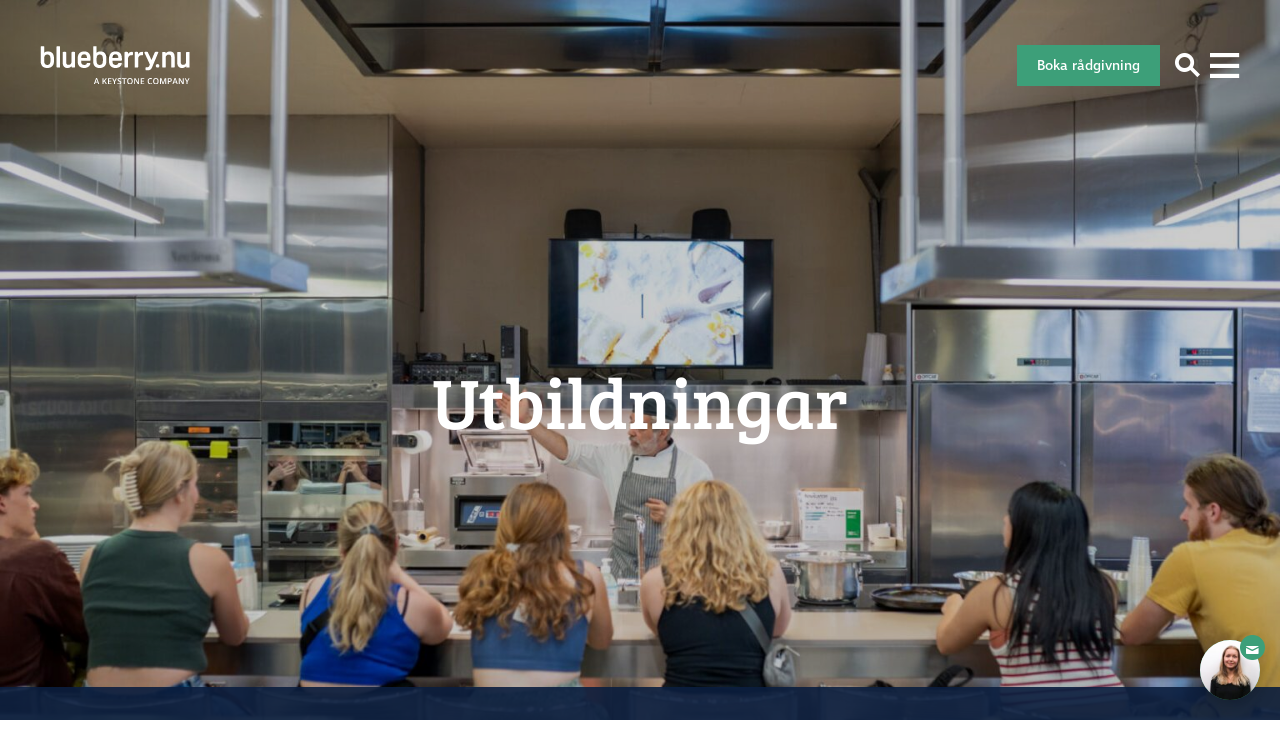

--- FILE ---
content_type: text/html; charset=UTF-8
request_url: https://www.blueberry.nu/college-universitet/italien/lorenzo-de-medici/utbildningar/
body_size: 23699
content:
<!DOCTYPE html><html lang="sv-SE"><head> <script type="text/javascript">
/* <![CDATA[ */
var gform;gform||(document.addEventListener("gform_main_scripts_loaded",function(){gform.scriptsLoaded=!0}),document.addEventListener("gform/theme/scripts_loaded",function(){gform.themeScriptsLoaded=!0}),window.addEventListener("DOMContentLoaded",function(){gform.domLoaded=!0}),gform={domLoaded:!1,scriptsLoaded:!1,themeScriptsLoaded:!1,isFormEditor:()=>"function"==typeof InitializeEditor,callIfLoaded:function(o){return!(!gform.domLoaded||!gform.scriptsLoaded||!gform.themeScriptsLoaded&&!gform.isFormEditor()||(gform.isFormEditor()&&console.warn("The use of gform.initializeOnLoaded() is deprecated in the form editor context and will be removed in Gravity Forms 3.1."),o(),0))},initializeOnLoaded:function(o){gform.callIfLoaded(o)||(document.addEventListener("gform_main_scripts_loaded",()=>{gform.scriptsLoaded=!0,gform.callIfLoaded(o)}),document.addEventListener("gform/theme/scripts_loaded",()=>{gform.themeScriptsLoaded=!0,gform.callIfLoaded(o)}),window.addEventListener("DOMContentLoaded",()=>{gform.domLoaded=!0,gform.callIfLoaded(o)}))},hooks:{action:{},filter:{}},addAction:function(o,r,e,t){gform.addHook("action",o,r,e,t)},addFilter:function(o,r,e,t){gform.addHook("filter",o,r,e,t)},doAction:function(o){gform.doHook("action",o,arguments)},applyFilters:function(o){return gform.doHook("filter",o,arguments)},removeAction:function(o,r){gform.removeHook("action",o,r)},removeFilter:function(o,r,e){gform.removeHook("filter",o,r,e)},addHook:function(o,r,e,t,n){null==gform.hooks[o][r]&&(gform.hooks[o][r]=[]);var d=gform.hooks[o][r];null==n&&(n=r+"_"+d.length),gform.hooks[o][r].push({tag:n,callable:e,priority:t=null==t?10:t})},doHook:function(r,o,e){var t;if(e=Array.prototype.slice.call(e,1),null!=gform.hooks[r][o]&&((o=gform.hooks[r][o]).sort(function(o,r){return o.priority-r.priority}),o.forEach(function(o){"function"!=typeof(t=o.callable)&&(t=window[t]),"action"==r?t.apply(null,e):e[0]=t.apply(null,e)})),"filter"==r)return e[0]},removeHook:function(o,r,t,n){var e;null!=gform.hooks[o][r]&&(e=(e=gform.hooks[o][r]).filter(function(o,r,e){return!!(null!=n&&n!=o.tag||null!=t&&t!=o.priority)}),gform.hooks[o][r]=e)}});
/* ]]> */
</script>
  <script>(function(w,d,s,l,i){w[l]=w[l]||[];w[l].push({'gtm.start':
new Date().getTime(),event:'gtm.js'});var f=d.getElementsByTagName(s)[0],
j=d.createElement(s),dl=l!='dataLayer'?'&l='+l:'';j.async=true;j.src=
'https://www.googletagmanager.com/gtm.js?id='+i+dl;f.parentNode.insertBefore(j,f);
})(window,document,'script','dataLayer','GTM-T6HNLP3');</script>    <script async src="https://www.googletagmanager.com/gtag/js?id=G-9YGNZ7PWW0"></script> <script>window.dataLayer = window.dataLayer || [];
  function gtag(){
    dataLayer.push(arguments);
  }
  gtag('js', new Date());
  gtag('config', 'G-9YGNZ7PWW0');</script> <meta charset="UTF-8" /><meta http-equiv="X-UA-Compatible" content="IE=edge"><meta name="viewport" content="width=device-width"><link rel="stylesheet" media="print" onload="this.onload=null;this.media='all';" id="ao_optimized_gfonts" href="https://fonts.googleapis.com/css?family=Bree+Serif%7CBree+Serif&amp;display=swap"><link rel="apple-touch-icon" sizes="180x180" href="https://www.blueberry.nu/app/themes/blueberry/assets/img/favicons/apple-touch-icon.png"><link rel="icon" type="image/png" href="https://www.blueberry.nu/app/themes/blueberry/assets/img/favicons/favicon-32x32.png" sizes="32x32"><link rel="icon" type="image/png" href="https://www.blueberry.nu/app/themes/blueberry/assets/img/favicons/favicon-16x16.png" sizes="16x16"><link rel="manifest" href="https://www.blueberry.nu/app/themes/blueberry/assets/img/favicons/manifest.json"><link rel="mask-icon" href="https://www.blueberry.nu/app/themes/blueberry/assets/img/favicons/safari-pinned-tab.svg" color="#5bbad5"><link rel="shortcut icon" href="https://www.blueberry.nu/app/themes/blueberry/assets/img/favicons/favicon.ico"><meta name="msapplication-config" content="https://www.blueberry.nu/app/themes/blueberry/assets/img/favicons/browserconfig.xml"><meta name="theme-color" content="#ffffff"> <!--[if lt IE 9]> <script src="//cdnjs.cloudflare.com/ajax/libs/html5shiv/3.7.3/html5shiv.min.js"></script> <script src="//cdnjs.cloudflare.com/ajax/libs/respond.js/1.4.2/respond.min.js"></script> <![endif]--><meta name='robots' content='index, follow, max-image-preview:large, max-snippet:-1, max-video-preview:-1' /> <style id="aoatfcss" media="all">@font-face{font-family:'Bree Serif';font-style:normal;font-weight:400;src:url(https://fonts.gstatic.com/s/breeserif/v17/4UaHrEJCrhhnVA3DgluA96rp4g.ttf) format('truetype')}.sr-only{position:absolute;width:1px;height:1px;margin:-1px;padding:0;overflow:hidden;clip:rect(0,0,0,0);border:0}header,nav{display:block}*,::before,::after{background-repeat:no-repeat;-webkit-box-sizing:inherit;box-sizing:inherit}::before,::after{text-decoration:inherit;vertical-align:inherit}html{-webkit-box-sizing:border-box;box-sizing:border-box;font-family:sans-serif;line-height:1.5;-ms-text-size-adjust:100%;-webkit-text-size-adjust:100%}body{margin:0}nav ul{list-style:none}iframe,img{vertical-align:middle}img{border-style:none}a{background-color:transparent;-webkit-text-decoration-skip:objects}button,input{background-color:transparent;border-style:none;color:inherit;font-size:1em;margin:0}button,input{overflow:visible}button{text-transform:none}button,[type="submit"]{-webkit-appearance:button}::-moz-focus-inner{border-style:none;padding:0}:-moz-focusring{outline:1px dotted ButtonText}::-webkit-inner-spin-button,::-webkit-outer-spin-button{height:auto}[type="search"]{-webkit-appearance:textfield;outline-offset:-2px}::-webkit-search-cancel-button,::-webkit-search-decoration{-webkit-appearance:none}::-webkit-input-placeholder{color:inherit;opacity:.54}::-webkit-file-upload-button{-webkit-appearance:button;font:inherit}a,button,input,label{-ms-touch-action:manipulation;touch-action:manipulation}:root{-webkit-font-smoothing:antialiased;-moz-font-smoothing:antialiased;text-rendering:optimizeLegibility}ul{list-style-type:none}i{font-style:italic}[type="search"]{-webkit-box-sizing:border-box;box-sizing:border-box}*{margin:0;padding:0}.container{padding-right:20px;padding-left:20px;margin-right:auto;margin-left:auto}.container:before,.container:after{display:table;content:" "}.container:after{clear:both}.row{margin-right:-20px;margin-left:-20px}.row:before,.row:after{display:table;content:" "}.row:after{clear:both}.col-sm-4,.col-sm-12{position:relative;min-height:1px;padding-right:20px;padding-left:20px}@-ms-viewport{width:device-width}@media (max-width:767px){.hidden-xs{display:none!important}}@media (min-width:768px) and (max-width:991px){.hidden-sm{display:none!important}}@media (min-width:992px) and (max-width:1239px){.hidden-md{display:none!important}}@font-face{font-family:'fontello';src:url(//www.blueberry.nu/app/themes/blueberry/assets/dist/../font/fontello.eot?60266382);src:url(//www.blueberry.nu/app/themes/blueberry/assets/dist/../font/fontello.eot?60266382#iefix) format("embedded-opentype"),url(//www.blueberry.nu/app/themes/blueberry/assets/dist/../font/fontello.woff2?60266382) format("woff2"),url(//www.blueberry.nu/app/themes/blueberry/assets/dist/../font/fontello.woff?60266382) format("woff"),url(//www.blueberry.nu/app/themes/blueberry/assets/dist/../font/fontello.ttf?60266382) format("truetype"),url(//www.blueberry.nu/app/themes/blueberry/assets/dist/../font/fontello.svg?60266382#fontello) format("svg");font-weight:400;font-style:normal;font-display:swap}[class^="icon-"]:before,.site-navigation li.menu-item-has-children>a:after{font-family:"fontello";font-style:normal;font-weight:400;speak:none;display:inline-block;text-decoration:inherit;width:1em;margin-right:.2em;text-align:center;font-variant:normal;text-transform:none;line-height:1em;margin-left:.2em;-webkit-font-smoothing:antialiased;-moz-osx-font-smoothing:grayscale}.site-navigation li.menu-item-has-children>a:after{content:'\e807'}.icon-menu:before{content:'\e80c'}.icon-search:before{content:'\e80d'}.icon-close:before{content:'\e81b'}:root{font-size:18px;font-weight:200;line-height:1.56;color:#61626e;font-family:"ingra",sans-serif}@media (max-width:1239px){:root{font-size:17px}}@media (max-width:991px){:root{font-size:15px}}@media (max-width:767px){:root{font-size:14px}}body{margin-top:130px}@media (max-width:991px){body{margin-top:80px!important}}body.transparent-header{margin-top:0}a{color:#3D9F79;text-decoration:none}input[type="search"]{display:block;width:100%;padding:0 20px;font-family:inherit;font-size:.9rem;color:inherit;background-color:#f6f7f8;border-radius:0;height:44px}input[type="search"]::-webkit-input-placeholder{color:inherit}input[type="search"]::-moz-placeholder{color:inherit}input[type="search"]::-ms-input-placeholder{color:inherit}@media screen and (-webkit-min-device-pixel-ratio:0) and (max-width:767px){input[type="search"]{font-size:16px}}.site-header{display:-webkit-box;display:-webkit-flex;display:-ms-flexbox;display:flex;-webkit-box-align:center;-webkit-align-items:center;-ms-flex-align:center;align-items:center;position:fixed;top:0;left:0;z-index:805;width:100%;height:130px;padding:0 40px;background:#003c71}@media (max-width:991px){.site-header{height:80px;padding:0 0 0 20px}}.transparent-header .site-header{background:transparent}@media (max-width:991px){.transparent-header .site-header{background:#003c71}}.site-header .site-logo{margin-right:40px}@media (max-width:1239px){.site-header .site-logo{margin-right:20px}}@media (max-width:767px){.site-header .site-logo{margin:0}}@media (max-width:1239px){.site-header .site-logo img{width:150px}}@media (max-width:767px){.site-header .site-logo img{width:120px}}.site-header .toggle-menu,.site-header .toggle-search{-webkit-flex-shrink:0;-ms-flex-negative:0;flex-shrink:0;color:#fff;font-size:25px}@media (max-width:991px){.site-header .toggle-menu,.site-header .toggle-search{width:80px;height:80px}}.site-header .toggle-search{margin-left:auto}@media (max-width:991px){.site-header .toggle-search{background:#546b98}}h4{margin:0 0 1rem 0;line-height:1.2;font-weight:400;color:#003c71}h4{font-size:1.22rem;line-height:1.27}.site-navigation .menu{display:-webkit-box;display:-webkit-flex;display:-ms-flexbox;display:flex}.site-navigation li{position:relative;margin-right:30px}@media (max-width:1239px){.site-navigation li{margin-right:20px}}.site-navigation li a{display:block;color:#fff;font-family:"Bree Serif",serif;font-weight:400;letter-spacing:1px;text-transform:uppercase;white-space:nowrap;height:80px;line-height:80px}@media (max-width:1239px){.site-navigation li a{font-size:.95rem;letter-spacing:0}}.site-navigation li.menu-item-has-children>a:after{margin-left:10px}.site-navigation li.menu-item-has-children ul.sub-menu{display:block;position:absolute;opacity:0;visibility:hidden;-webkit-transform:translateY(10px);transform:translateY(10px)}.site-navigation li.menu-item-has-children ul.sub-menu li.menu-item-has-children{margin-right:0}.site-navigation li.menu-item-has-children ul.sub-menu li.menu-item-has-children>a:after{display:none}.site-navigation li.menu-item-has-children ul.sub-menu li{margin-right:0}.site-navigation li.menu-item-has-children ul.sub-menu li a{color:#003c71;background-color:#F7F7F7;font-family:"Bree Serif",serif;text-transform:none;height:auto;line-height:60px;padding-left:30px;padding-right:30px}.site-navigation li.menu-item-has-children ul.sub-menu li ul.sub-menu{position:relative;width:calc(100% + 30px);padding-left:0;-webkit-transform:translateY(0);transform:translateY(0)}.site-navigation li.menu-item-has-children ul.sub-menu li ul.sub-menu li a{background-color:#fff;font-family:"ingra",sans-serif;font-weight:200;font-size:.9rem;height:auto;line-height:40px;padding-left:45px;padding-right:30px}.mega-menu--navigation{width:25%;padding:20px 40px;max-height:548px;overflow-x:auto}@media screen and (max-height:700px){.mega-menu--navigation{max-height:calc(100vh - 175px)}}@media (max-width:1239px){.mega-menu--navigation{max-height:440px}}.mega-menu--navigation li{margin:5px 0}.mega-menu--navigation a{color:rgba(0,60,113,.5)}.mega-menu--navigation.columns{width:100%}.mega-menu--navigation.columns li:not(:last-child){border-bottom:1px solid #F7F7F7}.mega-menu--navigation.columns h4{margin:30px 0 0 0}.mega-menu--navigation.columns a{display:-webkit-box;display:-webkit-flex;display:-ms-flexbox;display:flex;-webkit-box-align:center;-webkit-align-items:center;-ms-flex-align:center;align-items:center;padding:5px 0;min-height:70px;font-size:.9rem;color:#003c71}.mega-menu--navigation.columns a img{-webkit-flex-shrink:0;-ms-flex-negative:0;flex-shrink:0;width:50px;height:50px;border-radius:100%;margin-right:20px}.mega-menu{position:absolute;top:75%;left:0;z-index:-1;width:100%;opacity:0;visibility:hidden;-webkit-transform:translateY(10px);transform:translateY(10px)}.mega-menu--tabs{display:-webkit-box;display:-webkit-flex;display:-ms-flexbox;display:flex;height:70px;width:100%;padding:0 40px;background:#F7F7F7}.mega-menu--tabs-tab{font-family:"Bree Serif",serif;color:rgba(0,60,113,.5);margin-right:30px}.mega-menu--tabs-tab.is-active{color:#003c71}.mega-menu--tabs-close{font-family:"Bree Serif",serif;font-size:.8;color:#003c71;margin-left:auto}.mega-menu--tabs-close i{margin-right:10px}.mega-menu--tabs-content{display:none;background:#fff}.mega-menu--tabs-content.is-active{display:-webkit-box;display:-webkit-flex;display:-ms-flexbox;display:flex}.header-search-form{position:absolute;top:75%;left:0;z-index:2050;width:100%;opacity:0;visibility:hidden;-webkit-transform:translateY(10px);transform:translateY(10px)}.header-search-form .search-field{height:70px;padding-right:70px;font-size:1.5rem}.header-search-form .search-submit{position:absolute;top:0;right:20px;color:#003c71;font-size:30px;height:70px;width:70px;line-height:70px}.header-search-form .search-submit:before{width:auto;margin:0}</style><noscript id="aonoscrcss"></noscript><title>Utbildningar Lorenzo de&#039; Medici i Florens- Blueberry College &amp; Universitet</title><meta name="description" content="Lorenzo de&#039; Medici i Florens &amp; Rom: Fashion Design, Fashion Design Marketing &amp; Merchandising, Jewelry Design, inredningsdesign, Fine Arts, Graphic Design." /><link rel="canonical" href="https://www.blueberry.nu/college-universitet/italien/lorenzo-de-medici/utbildningar/" /><meta property="og:locale" content="sv_SE" /><meta property="og:type" content="article" /><meta property="og:title" content="Utbildningar Lorenzo de&#039; Medici i Florens- Blueberry College &amp; Universitet" /><meta property="og:description" content="Lorenzo de&#039; Medici i Florens &amp; Rom: Fashion Design, Fashion Design Marketing &amp; Merchandising, Jewelry Design, inredningsdesign, Fine Arts, Graphic Design." /><meta property="og:url" content="https://www.blueberry.nu/college-universitet/italien/lorenzo-de-medici/utbildningar/" /><meta property="og:site_name" content="Studera utomlands - Blueberry College &amp; Universitet" /><meta property="article:publisher" content="https://www.facebook.com/blueberrycollegeuniversitet/" /><meta property="article:modified_time" content="2025-11-03T15:42:33+00:00" /><meta property="og:image" content="https://wwwblueberrynu.cdn.triggerfish.cloud/uploads/2016/11/italian-gastronomy-ldm.jpg" /><meta property="og:image:width" content="1600" /><meta property="og:image:height" content="1064" /><meta property="og:image:type" content="image/jpeg" /><meta name="twitter:label1" content="Beräknad lästid" /><meta name="twitter:data1" content="1 minut" /> <script type="application/ld+json" class="yoast-schema-graph">{"@context":"https://schema.org","@graph":[{"@type":"WebPage","@id":"https://www.blueberry.nu/college-universitet/italien/lorenzo-de-medici/utbildningar/","url":"https://www.blueberry.nu/college-universitet/italien/lorenzo-de-medici/utbildningar/","name":"Utbildningar Lorenzo de' Medici i Florens- Blueberry College & Universitet","isPartOf":{"@id":"https://www.blueberry.nu/#website"},"primaryImageOfPage":{"@id":"https://www.blueberry.nu/college-universitet/italien/lorenzo-de-medici/utbildningar/#primaryimage"},"image":{"@id":"https://www.blueberry.nu/college-universitet/italien/lorenzo-de-medici/utbildningar/#primaryimage"},"thumbnailUrl":"https://wwwblueberrynu.cdn.triggerfish.cloud/uploads/2016/11/italian-gastronomy-ldm.jpg","datePublished":"2016-12-30T18:48:14+00:00","dateModified":"2025-11-03T15:42:33+00:00","description":"Lorenzo de' Medici i Florens & Rom: Fashion Design, Fashion Design Marketing & Merchandising, Jewelry Design, inredningsdesign, Fine Arts, Graphic Design.","breadcrumb":{"@id":"https://www.blueberry.nu/college-universitet/italien/lorenzo-de-medici/utbildningar/#breadcrumb"},"inLanguage":"sv-SE","potentialAction":[{"@type":"ReadAction","target":["https://www.blueberry.nu/college-universitet/italien/lorenzo-de-medici/utbildningar/"]}]},{"@type":"ImageObject","inLanguage":"sv-SE","@id":"https://www.blueberry.nu/college-universitet/italien/lorenzo-de-medici/utbildningar/#primaryimage","url":"https://wwwblueberrynu.cdn.triggerfish.cloud/uploads/2016/11/italian-gastronomy-ldm.jpg","contentUrl":"https://wwwblueberrynu.cdn.triggerfish.cloud/uploads/2016/11/italian-gastronomy-ldm.jpg","width":1600,"height":1064,"caption":"Lektion i gastronomi på Lorenzo"},{"@type":"BreadcrumbList","@id":"https://www.blueberry.nu/college-universitet/italien/lorenzo-de-medici/utbildningar/#breadcrumb","itemListElement":[{"@type":"ListItem","position":1,"name":"Home","item":"https://www.blueberry.nu/"},{"@type":"ListItem","position":2,"name":"Skolor","item":"https://www.blueberry.nu/college-universitet/"},{"@type":"ListItem","position":3,"name":"Istituto Lorenzo de&#8217; Medici","item":"https://www.blueberry.nu/college-universitet/italien/lorenzo-de-medici/"},{"@type":"ListItem","position":4,"name":"Utbildningar"}]},{"@type":"WebSite","@id":"https://www.blueberry.nu/#website","url":"https://www.blueberry.nu/","name":"Studera utomlands - Blueberry College &amp; Universitet","description":"Utlandsstudier på college &amp; universitet","potentialAction":[{"@type":"SearchAction","target":{"@type":"EntryPoint","urlTemplate":"https://www.blueberry.nu/?s={search_term_string}"},"query-input":{"@type":"PropertyValueSpecification","valueRequired":true,"valueName":"search_term_string"}}],"inLanguage":"sv-SE"}]}</script> <link rel='dns-prefetch' href='//bluebnu.user.com' /><link rel='dns-prefetch' href='//use.typekit.net' /><link rel='dns-prefetch' href='//wwwblueberrynu.cdn.triggerfish.cloud' /><link href='https://www.gstatic.com' rel='preconnect' /><link href='https://www.googletagmanager.com' rel='preconnect' /><link href='https://www.google-analytics.com' rel='preconnect' /><link href='https://blueberry-nu.user.com' rel='preconnect' /><link href='https://connect.facebook.net' rel='preconnect' /><link href='https://cdn.consentmanager.net' rel='preconnect' /><link href='https://fonts.gstatic.com' crossorigin='anonymous' rel='preconnect' /><style id='classic-theme-styles-inline-css' type='text/css'>/*! This file is auto-generated */
.wp-block-button__link{color:#fff;background-color:#32373c;border-radius:9999px;box-shadow:none;text-decoration:none;padding:calc(.667em + 2px) calc(1.333em + 2px);font-size:1.125em}.wp-block-file__button{background:#32373c;color:#fff;text-decoration:none}</style><noscript></noscript> <noscript><link rel='stylesheet' href='https://www.blueberry.nu/app/themes/blueberry/assets/dist/style.min.css?ver=1.4' type='text/css' media='all' /></noscript><link rel='stylesheet' id='style-css' href='https://www.blueberry.nu/app/themes/blueberry/assets/dist/style.min.css?ver=1.4' type='text/css' media='print' onload="this.onload=null;this.media='all';" /> <script type="text/javascript" src="https://bluebnu.user.com/widget.js" id="script_widget-js" data-cfasync="false"></script> <script type="text/javascript" src="https://use.typekit.net/iom8glo.js" id="typekit-js"></script> <script type="text/javascript" id="typekit-js-after">try{Typekit.load({ async: true });}catch(e){}</script> <link rel="https://api.w.org/" href="https://www.blueberry.nu/wp-json/" /><link rel="EditURI" type="application/rsd+xml" title="RSD" href="https://www.blueberry.nu/wp/xmlrpc.php?rsd" /><link rel='shortlink' href='https://www.blueberry.nu/?p=3925' /><link rel="alternate" title="oEmbed (JSON)" type="application/json+oembed" href="https://www.blueberry.nu/wp-json/oembed/1.0/embed?url=https%3A%2F%2Fwww.blueberry.nu%2Fcollege-universitet%2Fitalien%2Florenzo-de-medici%2Futbildningar%2F" /><link rel="alternate" title="oEmbed (XML)" type="text/xml+oembed" href="https://www.blueberry.nu/wp-json/oembed/1.0/embed?url=https%3A%2F%2Fwww.blueberry.nu%2Fcollege-universitet%2Fitalien%2Florenzo-de-medici%2Futbildningar%2F&#038;format=xml" /> <script type="text/javascript">var userID = "";var userName = "";var userEmail = "";</script><script type='text/javascript' data-cfasync='false'>window.civchat = {apiKey: "RmZXoS",};</script> <style>body {
			opacity: 0;
			background-color: #fff;
		}</style><link rel="icon" href="https://wwwblueberrynu.cdn.triggerfish.cloud/uploads/2023/01/cropped-bb-logga-rund-32x32.png" sizes="32x32" /><link rel="icon" href="https://wwwblueberrynu.cdn.triggerfish.cloud/uploads/2023/01/cropped-bb-logga-rund-192x192.png" sizes="192x192" /><link rel="apple-touch-icon" href="https://wwwblueberrynu.cdn.triggerfish.cloud/uploads/2023/01/cropped-bb-logga-rund-180x180.png" /><meta name="msapplication-TileImage" content="https://wwwblueberrynu.cdn.triggerfish.cloud/uploads/2023/01/cropped-bb-logga-rund-270x270.png" /><style type="text/css" id="wp-custom-css"></style> <script>!function(f,b,e,v,n,t,s)
  {if(f.fbq)return;n=f.fbq=function(){n.callMethod?
  n.callMethod.apply(n,arguments):n.queue.push(arguments)};
  if(!f._fbq)f._fbq=n;n.push=n;n.loaded=!0;n.version='2.0';
  n.queue=[];t=b.createElement(e);t.async=!0;
  t.src=v;s=b.getElementsByTagName(e)[0];
  s.parentNode.insertBefore(t,s)}(window, document,'script',
  'https://connect.facebook.net/en_US/fbevents.js');
  fbq('init', '167976797117681');
  fbq('track', 'PageView');</script> <noscript><img height="1" width="1" style="display:none"
 src="https://www.facebook.com/tr?id=167976797117681&ev=PageView&noscript=1"
/></noscript><meta name="google-site-verification" content="49jAYnnpCmL9oKt9fRJ0X_qDITpIg9d5BLORRVoi8nc" /><meta name="facebook-domain-verification" content="3a6rakh3m390he1ekpgza3nnndcwxo" /></head><body class="wp-singular school-template-default single single-school postid-3925 wp-theme-blueberry transparent-header"> <noscript><iframe src="https://www.googletagmanager.com/ns.html?id=GTM-T6HNLP3"
height="0" width="0" style="display:none;visibility:hidden"></iframe></noscript><header class="site-header"> <a class="site-logo" href="https://www.blueberry.nu/" title="Studera utomlands &#8211; Blueberry College &amp; Universitet" rel="home"> <noscript><img src="https://www.blueberry.nu/app/themes/blueberry/assets/img/logo.svg" alt="Studera utomlands &#8211; Blueberry College &amp; Universitet"></noscript><img class="lazyload" src='data:image/svg+xml,%3Csvg%20xmlns=%22http://www.w3.org/2000/svg%22%20viewBox=%220%200%20210%20140%22%3E%3C/svg%3E' data-src="https://www.blueberry.nu/app/themes/blueberry/assets/img/logo.svg" alt="Studera utomlands &#8211; Blueberry College &amp; Universitet"> </a><nav class="site-navigation hidden-sm hidden-xs"><ul id="menu-huvudmeny" class="menu"><li id="menu-item-16446" class="menu-item menu-item-type-post_type menu-item-object-page menu-item-has-children menu-item-16446"><a href="https://www.blueberry.nu/studera-utomlands/">Studera utomlands</a><ul class="sub-menu"><li id="menu-item-254" class="menu-item menu-item-type-post_type menu-item-object-page menu-item-has-children menu-item-254"><a href="https://www.blueberry.nu/sa-funkar-utlandsstudier/">Så funkar utlandsstudier</a><ul class="sub-menu"><li id="menu-item-26555" class="menu-item menu-item-type-post_type menu-item-object-page menu-item-26555"><a href="https://www.blueberry.nu/sa-funkar-utlandsstudier/sa-funkar-csn-for-utlandsstudier/">CSN för utlandsstudier</a></li><li id="menu-item-26564" class="menu-item menu-item-type-custom menu-item-object-custom menu-item-26564"><a href="https://www.blueberry.nu/sa-funkar-utlandsstudier/faq/">FAQ &#8211; Utlandsstudier</a></li><li id="menu-item-26557" class="menu-item menu-item-type-post_type menu-item-object-page menu-item-26557"><a href="https://www.blueberry.nu/sa-funkar-utlandsstudier/stipendier-for-utlandsstudier/">Stipendium för utlandsstudier</a></li><li id="menu-item-29717" class="menu-item menu-item-type-post_type menu-item-object-page menu-item-29717"><a href="https://www.blueberry.nu/sa-funkar-utlandsstudier/utbildningstyper-utomlands/">Studiealternativ utomlands</a></li><li id="menu-item-26556" class="menu-item menu-item-type-post_type menu-item-object-page menu-item-26556"><a href="https://www.blueberry.nu/sa-funkar-utlandsstudier/forsakring-vid-utlandsstudier/">Försäkring för utlandsstudier</a></li><li id="menu-item-26558" class="menu-item menu-item-type-post_type menu-item-object-page menu-item-26558"><a href="https://www.blueberry.nu/sa-funkar-utlandsstudier/sa-funkar-engelskatester/">Engelskatester för utlandsstudier</a></li></ul></li><li id="menu-item-30827" class="menu-item menu-item-type-custom menu-item-object-custom menu-item-30827"><a href="https://www.blueberry.nu/sprakresor/">Språkresor</a></li><li id="menu-item-243"><a href="https://www.blueberry.nu/utlandsstudiebloggen/">Utlandsstudiebloggen</a></li><li id="menu-item-29272" class="menu-item menu-item-type-post_type menu-item-object-page menu-item-29272"><a href="https://www.blueberry.nu/stadsguider/">Stadsguider</a></li><li id="menu-item-29659" class="menu-item menu-item-type-post_type menu-item-object-page menu-item-29659"><a href="https://www.blueberry.nu/andra-mojligheter-via-sonor/">Andra möjligheter via SONOR</a></li><li id="menu-item-39087" class="menu-item menu-item-type-custom menu-item-object-custom menu-item-39087"><a href="https://www.blueberry.nu/andra-mojligheter-via-keystone-sports">Idrottsstipendium via Keystone Sports</a></li></ul></li><li id="menu-item-96" class="dropdown school-menu menu-item menu-item-type-custom menu-item-object-custom menu-item-has-children menu-item-96"><a href="/college-universitet/">Våra skolor</a><ul class="sub-menu"><li id="menu-item-541" class="list-schools menu-item menu-item-type-post_type_archive menu-item-object-target-group menu-item-541"><a>College &#038; Universitet</a></li><li id="menu-item-29472" class="list-language-trips menu-item menu-item-type-custom menu-item-object-custom menu-item-29472"><a href="#">Språkresor</a></li><li id="menu-item-550" class="list-subject-area menu-item menu-item-type-custom menu-item-object-custom menu-item-550"><a href="#">Ämnen</a></li><li id="menu-item-527" class="list-country menu-item menu-item-type-post_type_archive menu-item-object-country menu-item-527"><a>Länder</a></li></ul></li><li id="menu-item-22997" class="menu-item menu-item-type-post_type menu-item-object-subject-area menu-item-has-children menu-item-22997"><a href="https://www.blueberry.nu/college-universitet/lakarutbildning-utomlands/">Läkarutbildning</a><ul class="sub-menu"><li id="menu-item-26795" class="menu-item menu-item-type-post_type menu-item-object-subject-area menu-item-has-children menu-item-26795"><a href="https://www.blueberry.nu/college-universitet/lakarutbildning-utomlands/">Läkarutbildning utomlands</a><ul class="sub-menu"><li id="menu-item-26786" class="menu-item menu-item-type-post_type menu-item-object-page menu-item-26786"><a href="https://www.blueberry.nu/faq-lakarutbildning-utomlands/">FAQ – Läkarutbildning utomlands</a></li></ul></li><li id="menu-item-26794" class="menu-item menu-item-type-post_type menu-item-object-subject-area menu-item-26794"><a href="https://www.blueberry.nu/college-universitet/tandlakarutbildning-utomlands/">Tandläkarutbildning utomlands</a></li><li id="menu-item-26792" class="menu-item menu-item-type-post_type menu-item-object-subject-area menu-item-26792"><a href="https://www.blueberry.nu/college-universitet/veterinarutbildning-utomlands/">Veterinärutbildning utomlands</a></li><li id="menu-item-26793" class="menu-item menu-item-type-post_type menu-item-object-subject-area menu-item-has-children menu-item-26793"><a href="https://www.blueberry.nu/college-universitet/medicine-premed-onlinekurs/">Blueberrys PreMed-kurser</a><ul class="sub-menu"><li id="menu-item-33647" class="menu-item menu-item-type-post_type menu-item-object-page menu-item-33647"><a href="https://www.blueberry.nu/faq-premed-kurser/">FAQ – PreMed-kurser</a></li></ul></li></ul></li><li id="menu-item-6695" class="menu-item menu-item-type-post_type menu-item-object-page menu-item-has-children menu-item-6695"><a href="https://www.blueberry.nu/om-oss/kontakta-oss/">Kontakta oss</a><ul class="sub-menu"><li id="menu-item-26559" class="menu-item menu-item-type-post_type menu-item-object-page menu-item-26559"><a href="https://www.blueberry.nu/boka-gratis-studieradgivning-for-utlandsstudier/">Boka gratis studierådgivning för utlandsstudier</a></li><li id="menu-item-160" class="menu-item menu-item-type-post_type menu-item-object-page menu-item-160"><a href="https://www.blueberry.nu/om-oss/">Om oss</a></li><li id="menu-item-7517" class="menu-item menu-item-type-post_type menu-item-object-page menu-item-7517"><a href="https://www.blueberry.nu/om-oss/medarbetare/">Medarbetare</a></li><li id="menu-item-22498" class="menu-item menu-item-type-post_type menu-item-object-page menu-item-22498"><a href="https://www.blueberry.nu/om-oss/information-for-syv/">Information för SYV</a></li><li id="menu-item-11151" class="menu-item menu-item-type-post_type menu-item-object-page menu-item-11151"><a href="https://www.blueberry.nu/om-oss/kvalitetssakrad/">Kvalitetssäkrad</a></li></ul></li><li id="menu-item-240" class="menu-item menu-item-type-post_type_archive menu-item-object-event menu-item-240"><a href="https://www.blueberry.nu/events-utlandsstudier/">Events</a></li></ul></nav><div class="header-buttons"> <a class="btn btn-primary--green" href="https://www.blueberry.nu/boka-gratis-studieradgivning-for-utlandsstudier/" target=""> Boka rådgivning </a> <button class="toggle-search" aria-label="Sök"><i class="icon-search"></i></button> <button class="toggle-menu" aria-label="Visa menyn"><i class="icon-menu"></i></button></div><form role="search" method="get" class="header-search-form" action="https://www.blueberry.nu/"><div class="container"><div class="row"><div class="col-sm-12"> <label class="sr-only">Sök efter:</label> <input type="search" value="" name="s" class="search-field" placeholder="Vad söker du?"> <button type="submit" class="search-submit"><i class="icon-search"></i></button></div></div></div></form><div class="mega-menu hidden-sm hidden-xs"><div class="container"><div class="row"><div class="col-sm-12"><div class="mega-menu--tabs"> <button class="mega-menu--tabs-tab is-active" data-tab-index="0">College & Universitet</button> <button class="mega-menu--tabs-tab" data-tab-index="1">Språkresor</button> <button class="mega-menu--tabs-tab" data-tab-index="2">Ämnen</button> <button class="mega-menu--tabs-tab" data-tab-index="3">Länder och världsdelar</button> <button class="mega-menu--tabs-close"><i class="icon-close"></i>Stäng meny</button></div><div><div class="mega-menu--tabs-content is-active" data-tab-index="0"><nav class="mega-menu--navigation columns"><div class="row"><li class="col-sm-12 school-header"><h4>Studera i Australien</h4></li><li class="col-sm-4 school-items"> <a href="https://www.blueberry.nu/college-universitet/australien/billy-blue-college-of-design/"> <img class="hidden-sm hidden-xs mega-menu--lazy-load" loading="lazy" src="[data-uri]" data-original="https://wwwblueberrynu.cdn.triggerfish.cloud/uploads/2016/11/studera-billy-blue-sydney-150x150.jpg" /> <span> Billy Blue College of Design</span> </a></li><li class="col-sm-4 school-items"> <a href="https://www.blueberry.nu/college-universitet/australien/bond-university/"> <img class="hidden-sm hidden-xs mega-menu--lazy-load" loading="lazy" src="[data-uri]" data-original="https://wwwblueberrynu.cdn.triggerfish.cloud/uploads/2016/11/bond-university-australien-150x150.jpg" /> <span> Bond University</span> </a></li><li class="col-sm-4 school-items"> <a href="https://www.blueberry.nu/college-universitet/australien/edith-cowan-university/"> <img class="hidden-sm hidden-xs mega-menu--lazy-load" loading="lazy" src="[data-uri]" data-original="https://wwwblueberrynu.cdn.triggerfish.cloud/uploads/2025/10/ecu_perth-joondalup_mai-entrance-3-e1761902087861-150x150.jpeg" /> <span> Edith Cowan University</span> </a></li><li class="col-sm-4 school-items"> <a href="https://www.blueberry.nu/college-universitet/australien/griffith-university/"> <img class="hidden-sm hidden-xs mega-menu--lazy-load" loading="lazy" src="[data-uri]" data-original="https://wwwblueberrynu.cdn.triggerfish.cloud/uploads/2019/10/studera-australien-griffith-gc-campus-lm-8394-small-150x150.jpg" /> <span> Griffith University</span> </a></li><li class="col-sm-4 school-items"> <a href="https://www.blueberry.nu/college-universitet/australien/jmc-academy/"> <img class="hidden-sm hidden-xs mega-menu--lazy-load" loading="lazy" src="[data-uri]" data-original="https://wwwblueberrynu.cdn.triggerfish.cloud/uploads/2016/12/studera-australien-jmc-rooftop-sesion-band-small-150x150.jpg" /> <span> JMC Academy</span> </a></li><li class="col-sm-4 school-items"> <a href="https://www.blueberry.nu/college-universitet/australien/james-cook-university/"> <img class="hidden-sm hidden-xs mega-menu--lazy-load" loading="lazy" src="[data-uri]" data-original="https://wwwblueberrynu.cdn.triggerfish.cloud/uploads/2022/09/jcu-campus-150x150.jpg" /> <span> James Cook University</span> </a></li><li class="col-sm-4 school-items"> <a href="https://www.blueberry.nu/college-universitet/australien/macquarie-university/"> <img class="hidden-sm hidden-xs mega-menu--lazy-load" loading="lazy" src="[data-uri]" data-original="https://wwwblueberrynu.cdn.triggerfish.cloud/uploads/2016/11/macquarie-campus-150x150.jpg" /> <span> Macquarie University</span> </a></li><li class="col-sm-4 school-items"> <a href="https://www.blueberry.nu/college-universitet/australien/queensland-university-of-technology/"> <img class="hidden-sm hidden-xs mega-menu--lazy-load" loading="lazy" src="[data-uri]" data-original="https://wwwblueberrynu.cdn.triggerfish.cloud/uploads/2017/08/studera-australien-brisbane-150x150.jpg" /> <span> Queensland University of Technology</span> </a></li><li class="col-sm-4 school-items"> <a href="https://www.blueberry.nu/college-universitet/australien/rmit-university/"> <img class="hidden-sm hidden-xs mega-menu--lazy-load" loading="lazy" src="[data-uri]" data-original="https://wwwblueberrynu.cdn.triggerfish.cloud/uploads/2018/05/melbourne-bro-150x150.jpg" /> <span> RMIT University</span> </a></li><li class="col-sm-4 school-items"> <a href="https://www.blueberry.nu/college-universitet/australien/swinburne-university-of-technology/"> <img class="hidden-sm hidden-xs mega-menu--lazy-load" loading="lazy" src="[data-uri]" data-original="https://wwwblueberrynu.cdn.triggerfish.cloud/uploads/2016/11/studera-australien-melbourne-swinburne-campus-hawthorn-150x150.jpg" /> <span> Swinburne University of Technology</span> </a></li><li class="col-sm-4 school-items"> <a href="https://www.blueberry.nu/college-universitet/australien/tafe-queensland/"> <img class="hidden-sm hidden-xs mega-menu--lazy-load" loading="lazy" src="[data-uri]" data-original="https://wwwblueberrynu.cdn.triggerfish.cloud/uploads/2016/12/studera-australien-queensland-tafe-kurs-surfa-coach-strand-solsken-small-150x150.jpg" /> <span> TAFE Queensland</span> </a></li><li class="col-sm-4 school-items"> <a href="https://www.blueberry.nu/college-universitet/australien/torrens-university/"> <img class="hidden-sm hidden-xs mega-menu--lazy-load" loading="lazy" src="[data-uri]" data-original="https://wwwblueberrynu.cdn.triggerfish.cloud/uploads/2019/11/sydney-unsplash-150x150.jpg" /> <span> Torrens University</span> </a></li><li class="col-sm-4 school-items"> <a href="https://www.blueberry.nu/college-universitet/australien/university-of-new-south-wales/"> <img class="hidden-sm hidden-xs mega-menu--lazy-load" loading="lazy" src="[data-uri]" data-original="https://wwwblueberrynu.cdn.triggerfish.cloud/uploads/2016/11/studera-sydney-australien-unsw35-150x150.jpg" /> <span> UNSW Sydney</span> </a></li><li class="col-sm-4 school-items"> <a href="https://www.blueberry.nu/college-universitet/australien/university-of-melbourne/"> <img class="hidden-sm hidden-xs mega-menu--lazy-load" loading="lazy" src="[data-uri]" data-original="https://wwwblueberrynu.cdn.triggerfish.cloud/uploads/2021/08/melbourne-utsikt-unsplash-150x150.jpg" /> <span> University of Melbourne</span> </a></li><li class="col-sm-4 school-items"> <a href="https://www.blueberry.nu/college-universitet/australien/university-of-newcastle/"> <img class="hidden-sm hidden-xs mega-menu--lazy-load" loading="lazy" src="[data-uri]" data-original="https://wwwblueberrynu.cdn.triggerfish.cloud/uploads/2016/11/studera-australien-newcastle-uon-wollotuka-150x150.jpg" /> <span> University of Newcastle</span> </a></li><li class="col-sm-4 school-items"> <a href="https://www.blueberry.nu/college-universitet/australien/university-of-queensland/"> <img class="hidden-sm hidden-xs mega-menu--lazy-load" loading="lazy" src="[data-uri]" data-original="https://wwwblueberrynu.cdn.triggerfish.cloud/uploads/2016/11/studera-university-queensland45-150x150.jpg" /> <span> University of Queensland</span> </a></li><li class="col-sm-4 school-items"> <a href="https://www.blueberry.nu/college-universitet/australien/university-of-technology-sydney/"> <img class="hidden-sm hidden-xs mega-menu--lazy-load" loading="lazy" src="[data-uri]" data-original="https://wwwblueberrynu.cdn.triggerfish.cloud/uploads/2019/11/studera-australien-sydney-uts-campus-kvall-150x150.jpg" /> <span> University of Technology Sydney</span> </a></li><li class="col-sm-4 school-items"> <a href="https://www.blueberry.nu/college-universitet/australien/university-of-western-australia-uwa/"> <img class="hidden-sm hidden-xs mega-menu--lazy-load" loading="lazy" src="[data-uri]" data-original="https://wwwblueberrynu.cdn.triggerfish.cloud/uploads/2025/11/uwa_graduations_1-e1766497497252-150x150.jpg" /> <span> University of Western Australia (UWA)</span> </a></li><li class="col-sm-4 school-items"> <a href="https://www.blueberry.nu/college-universitet/australien/university-of-wollongong/"> <img class="hidden-sm hidden-xs mega-menu--lazy-load" loading="lazy" src="[data-uri]" data-original="https://wwwblueberrynu.cdn.triggerfish.cloud/uploads/2018/06/bilvag_motsydney-150x150.jpg" /> <span> University of Wollongong</span> </a></li><li class="col-sm-4 school-items"> <a href="https://www.blueberry.nu/college-universitet/australien/university-of-the-sunshine-coast/"> <img class="hidden-sm hidden-xs mega-menu--lazy-load" loading="lazy" src="[data-uri]" data-original="https://wwwblueberrynu.cdn.triggerfish.cloud/uploads/2016/11/unisc-blueberry-profile-image-150x150.png" /> <span> University of the Sunshine Coast</span> </a></li><li class="col-sm-12 school-header"><h4>Studera i Costa Rica</h4></li><li class="col-sm-4 school-items"> <a href="https://www.blueberry.nu/college-universitet/studera-i-costa-rica/universidad-lci-veritas/"> <img class="hidden-sm hidden-xs mega-menu--lazy-load" loading="lazy" src="[data-uri]" data-original="https://wwwblueberrynu.cdn.triggerfish.cloud/uploads/2023/09/costa-rica-solnedgang-getty-150x150.jpg" /> <span> Universidad LCI Veritas</span> </a></li><li class="col-sm-12 school-header"><h4>Studera i England</h4></li><li class="col-sm-4 school-items"> <a href="https://www.blueberry.nu/college-universitet/england/arts-university-bournemouth/"> <img class="hidden-sm hidden-xs mega-menu--lazy-load" loading="lazy" src="[data-uri]" data-original="https://wwwblueberrynu.cdn.triggerfish.cloud/uploads/2016/11/studera-england-bournemouth-aub-campus1-150x150.jpg" /> <span> Arts University Bournemouth</span> </a></li><li class="col-sm-4 school-items"> <a href="https://www.blueberry.nu/college-universitet/england/bimm/"> <img class="hidden-sm hidden-xs mega-menu--lazy-load" loading="lazy" src="[data-uri]" data-original="https://wwwblueberrynu.cdn.triggerfish.cloud/uploads/2016/11/bimm_performers-born-this-way_3k-150x150.jpg" /> <span> BIMM University</span> </a></li><li class="col-sm-4 school-items"> <a href="https://www.blueberry.nu/college-universitet/england/hult-international-business-school/"> <img class="hidden-sm hidden-xs mega-menu--lazy-load" loading="lazy" src="[data-uri]" data-original="https://wwwblueberrynu.cdn.triggerfish.cloud/uploads/2021/01/london-city-skyline-150x150.jpg" /> <span> Hult International Business School</span> </a></li><li class="col-sm-4 school-items"> <a href="https://www.blueberry.nu/college-universitet/england/london-college-of-fashion/"> <img class="hidden-sm hidden-xs mega-menu--lazy-load" loading="lazy" src="[data-uri]" data-original="https://wwwblueberrynu.cdn.triggerfish.cloud/uploads/2018/11/tjej_london-150x150.jpg" /> <span> London College of Fashion</span> </a></li><li class="col-sm-4 school-items"> <a href="https://www.blueberry.nu/college-universitet/england/london-south-bank-university/"> <img class="hidden-sm hidden-xs mega-menu--lazy-load" loading="lazy" src="[data-uri]" data-original="https://wwwblueberrynu.cdn.triggerfish.cloud/uploads/2016/11/studera-london-south-bank-university1-150x150.jpg" /> <span> London South Bank University</span> </a></li><li class="col-sm-4 school-items"> <a href="https://www.blueberry.nu/college-universitet/england/met-film-school/"> <img class="hidden-sm hidden-xs mega-menu--lazy-load" loading="lazy" src="[data-uri]" data-original="https://wwwblueberrynu.cdn.triggerfish.cloud/uploads/2016/11/met-film-school-london1-150x150.jpg" /> <span> MetFilm School London</span> </a></li><li class="col-sm-4 school-items"> <a href="https://www.blueberry.nu/college-universitet/england/regents-university/"> <img class="hidden-sm hidden-xs mega-menu--lazy-load" loading="lazy" src="[data-uri]" data-original="https://wwwblueberrynu.cdn.triggerfish.cloud/uploads/2016/11/regents-blueberry-studera-england-150x150.jpg" /> <span> Regent&#8217;s University London</span> </a></li><li class="col-sm-4 school-items"> <a href="https://www.blueberry.nu/college-universitet/england/university-of-bedfordshire/"> <img class="hidden-sm hidden-xs mega-menu--lazy-load" loading="lazy" src="[data-uri]" data-original="https://wwwblueberrynu.cdn.triggerfish.cloud/uploads/2025/03/university-of-bedfordshire-om-150x150.jpg" /> <span> University of Bedfordshire</span> </a></li><li class="col-sm-4 school-items"> <a href="https://www.blueberry.nu/college-universitet/england/university-of-portsmouth/"> <img class="hidden-sm hidden-xs mega-menu--lazy-load" loading="lazy" src="[data-uri]" data-original="https://wwwblueberrynu.cdn.triggerfish.cloud/uploads/2023/01/portsmouth-150x150.jpg" /> <span> University of Portsmouth</span> </a></li><li class="col-sm-4 school-items"> <a href="https://www.blueberry.nu/college-universitet/england/university-of-sussex/"> <img class="hidden-sm hidden-xs mega-menu--lazy-load" loading="lazy" src="[data-uri]" data-original="https://wwwblueberrynu.cdn.triggerfish.cloud/uploads/2025/06/england-brighton-pir-universityofsussex-150x150.jpg" /> <span> University of Sussex</span> </a></li><li class="col-sm-4 school-items"> <a href="https://www.blueberry.nu/college-universitet/england/university-of-worcester/"> <img class="hidden-sm hidden-xs mega-menu--lazy-load" loading="lazy" src="[data-uri]" data-original="https://wwwblueberrynu.cdn.triggerfish.cloud/uploads/2025/05/university-of-worcester-150x150.jpg" /> <span> University of Worcester</span> </a></li><li class="col-sm-12 school-header"><h4>Studera i Frankrike</h4></li><li class="col-sm-4 school-items"> <a href="https://www.blueberry.nu/college-universitet/studera-i-portugal/forward-college/"> <img class="hidden-sm hidden-xs mega-menu--lazy-load" loading="lazy" src="[data-uri]" data-original="https://wwwblueberrynu.cdn.triggerfish.cloud/uploads/2025/12/forward-college-1-150x150.jpg" /> <span> Forward College</span> </a></li><li class="col-sm-4 school-items"> <a href="https://www.blueberry.nu/college-universitet/frankrike/paris-school-of-business/"> <img class="hidden-sm hidden-xs mega-menu--lazy-load" loading="lazy" src="[data-uri]" data-original="https://wwwblueberrynu.cdn.triggerfish.cloud/uploads/2025/12/paris-school-of-business-om--150x150.jpg" /> <span> Paris School of Business</span> </a></li><li class="col-sm-4 school-items"> <a href="https://www.blueberry.nu/college-universitet/frankrike/rennes-school-of-business/"> <img class="hidden-sm hidden-xs mega-menu--lazy-load" loading="lazy" src="[data-uri]" data-original="https://wwwblueberrynu.cdn.triggerfish.cloud/uploads/2023/12/rennessb_photo_campus_rennes_foyer-1-150x150.jpg" /> <span> Rennes School of Business</span> </a></li><li class="col-sm-12 school-header"><h4>Studera i Förenade Arabemiraten</h4></li><li class="col-sm-4 school-items"> <a href="https://www.blueberry.nu/college-universitet/england/hult-international-business-school/"> <img class="hidden-sm hidden-xs mega-menu--lazy-load" loading="lazy" src="[data-uri]" data-original="https://wwwblueberrynu.cdn.triggerfish.cloud/uploads/2021/01/london-city-skyline-150x150.jpg" /> <span> Hult International Business School</span> </a></li><li class="col-sm-4 school-items"> <a href="https://www.blueberry.nu/college-universitet/forenade-arabemiraten/murdoch-university-dubai/"> <img class="hidden-sm hidden-xs mega-menu--lazy-load" loading="lazy" src="[data-uri]" data-original="https://wwwblueberrynu.cdn.triggerfish.cloud/uploads/2025/07/dubai-beach-150x150.jpg" /> <span> Murdoch University Dubai</span> </a></li><li class="col-sm-12 school-header"><h4>Studera i Irland</h4></li><li class="col-sm-4 school-items"> <a href="https://www.blueberry.nu/college-universitet/england/bimm/"> <img class="hidden-sm hidden-xs mega-menu--lazy-load" loading="lazy" src="[data-uri]" data-original="https://wwwblueberrynu.cdn.triggerfish.cloud/uploads/2016/11/bimm_performers-born-this-way_3k-150x150.jpg" /> <span> BIMM University</span> </a></li><li class="col-sm-4 school-items"> <a href="https://www.blueberry.nu/college-universitet/irland/dublin-business-school/"> <img class="hidden-sm hidden-xs mega-menu--lazy-load" loading="lazy" src="[data-uri]" data-original="https://wwwblueberrynu.cdn.triggerfish.cloud/uploads/2017/03/studera-irland-dublin-business-school7-150x150.jpg" /> <span> Dublin Business School</span> </a></li><li class="col-sm-4 school-items"> <a href="https://www.blueberry.nu/college-universitet/irland/griffith-college/"> <img class="hidden-sm hidden-xs mega-menu--lazy-load" loading="lazy" src="[data-uri]" data-original="https://wwwblueberrynu.cdn.triggerfish.cloud/uploads/2021/07/griffith-college-in-dublin--150x150.jpg" /> <span> Griffith College</span> </a></li><li class="col-sm-12 school-header"><h4>Studera i Italien</h4></li><li class="col-sm-4 school-items"> <a href="https://www.blueberry.nu/college-universitet/italien/lorenzo-de-medici/"> <img class="hidden-sm hidden-xs mega-menu--lazy-load" loading="lazy" src="[data-uri]" data-original="https://wwwblueberrynu.cdn.triggerfish.cloud/uploads/2016/11/florens-150x150.jpg" /> <span> Istituto Lorenzo de&#8217; Medici</span> </a></li><li class="col-sm-4 school-items"> <a href="https://www.blueberry.nu/college-universitet/italien/university-of-cagliari/"> <img class="hidden-sm hidden-xs mega-menu--lazy-load" loading="lazy" src="[data-uri]" data-original="https://wwwblueberrynu.cdn.triggerfish.cloud/uploads/2024/05/sardinien-klippa-e1716540423466-150x150.jpg" /> <span> University of Cagliari</span> </a></li><li class="col-sm-12 school-header"><h4>Studera i Japan</h4></li><li class="col-sm-4 school-items"> <a href="https://www.blueberry.nu/college-universitet/japan/temple-university-japan/"> <img class="hidden-sm hidden-xs mega-menu--lazy-load" loading="lazy" src="[data-uri]" data-original="https://wwwblueberrynu.cdn.triggerfish.cloud/uploads/2017/01/studera-temple-university-tokyo-japan-150x150.jpg" /> <span> Temple University Japan</span> </a></li><li class="col-sm-12 school-header"><h4>Studera i Kanada</h4></li><li class="col-sm-4 school-items"> <a href="https://www.blueberry.nu/college-universitet/kanada/university-of-british-columbia-vancouver/"> <img class="hidden-sm hidden-xs mega-menu--lazy-load" loading="lazy" src="[data-uri]" data-original="https://wwwblueberrynu.cdn.triggerfish.cloud/uploads/2017/09/ike-and-clock-tower-150x150.jpg" /> <span> University of British Columbia</span> </a></li><li class="col-sm-12 school-header"><h4>Studera i Kroatien</h4></li><li class="col-sm-4 school-items"> <a href="https://www.blueberry.nu/college-universitet/studera-i-kroatien/university-of-zagreb/"> <img class="hidden-sm hidden-xs mega-menu--lazy-load" loading="lazy" src="[data-uri]" data-original="https://wwwblueberrynu.cdn.triggerfish.cloud/uploads/2021/03/national-cancer-institute-nfvdkihxylu-unsplash-150x150.jpg" /> <span> University of Zagreb</span> </a></li><li class="col-sm-12 school-header"><h4>Studera i Lettland</h4></li><li class="col-sm-4 school-items"> <a href="https://www.blueberry.nu/college-universitet/studera-i-lettland/riga-stradins-university/"> <img class="hidden-sm hidden-xs mega-menu--lazy-load" loading="lazy" src="[data-uri]" data-original="https://wwwblueberrynu.cdn.triggerfish.cloud/uploads/2021/03/tandlakarstudier_riga-150x150.png" /> <span> Riga Stradiņš University</span> </a></li><li class="col-sm-12 school-header"><h4>Studera i Litauen</h4></li><li class="col-sm-4 school-items"> <a href="https://www.blueberry.nu/college-universitet/studera-i-litauen/lithuanian-university-of-health-sciences/"> <img class="hidden-sm hidden-xs mega-menu--lazy-load" loading="lazy" src="[data-uri]" data-original="https://wwwblueberrynu.cdn.triggerfish.cloud/uploads/2021/03/science-in-hd-9kstf9pvetm-unsplash-150x150.jpg" /> <span> Lithuanian University of Health Sciences</span> </a></li><li class="col-sm-12 school-header"><h4>Studera i Malaysia</h4></li><li class="col-sm-4 school-items"> <a href="https://www.blueberry.nu/college-universitet/malaysia/swinburne-university-of-technology-borneo/"> <img class="hidden-sm hidden-xs mega-menu--lazy-load" loading="lazy" src="[data-uri]" data-original="https://wwwblueberrynu.cdn.triggerfish.cloud/uploads/2016/11/studera-malaysia-kuching-borneo6-150x150.jpg" /> <span> Swinburne University of Technology Borneo</span> </a></li><li class="col-sm-12 school-header"><h4>Studera i Nederländerna</h4></li><li class="col-sm-4 school-items"> <a href="https://www.blueberry.nu/college-universitet/nederlanderna/vrije-universiteit-amsterdam/"> <img class="hidden-sm hidden-xs mega-menu--lazy-load" loading="lazy" src="[data-uri]" data-original="https://wwwblueberrynu.cdn.triggerfish.cloud/uploads/2025/06/amsterdam-bild-150x150.png" /> <span> Vrije Universiteit Amsterdam</span> </a></li><li class="col-sm-12 school-header"><h4>Studera i Nya Zeeland</h4></li><li class="col-sm-4 school-items"> <a href="https://www.blueberry.nu/college-universitet/nya-zeeland/auckland-university-of-technology/"> <img class="hidden-sm hidden-xs mega-menu--lazy-load" loading="lazy" src="[data-uri]" data-original="https://wwwblueberrynu.cdn.triggerfish.cloud/uploads/2016/11/studera-nya-zeeland-auckland-university-technology5-150x150.jpg" /> <span> Auckland University of Technology</span> </a></li><li class="col-sm-4 school-items"> <a href="https://www.blueberry.nu/college-universitet/nya-zeeland/university-of-auckland/"> <img class="hidden-sm hidden-xs mega-menu--lazy-load" loading="lazy" src="[data-uri]" data-original="https://wwwblueberrynu.cdn.triggerfish.cloud/uploads/2016/11/dan-freeman-408948-150x150.jpg" /> <span> University of Auckland</span> </a></li><li class="col-sm-4 school-items"> <a href="https://www.blueberry.nu/college-universitet/nya-zeeland/university-of-otago/"> <img class="hidden-sm hidden-xs mega-menu--lazy-load" loading="lazy" src="[data-uri]" data-original="https://wwwblueberrynu.cdn.triggerfish.cloud/uploads/2023/01/university-of-otago-campus1-150x150.jpg" /> <span> University of Otago</span> </a></li><li class="col-sm-12 school-header"><h4>Studera i Portugal</h4></li><li class="col-sm-4 school-items"> <a href="https://www.blueberry.nu/college-universitet/studera-i-portugal/forward-college/"> <img class="hidden-sm hidden-xs mega-menu--lazy-load" loading="lazy" src="[data-uri]" data-original="https://wwwblueberrynu.cdn.triggerfish.cloud/uploads/2025/12/forward-college-1-150x150.jpg" /> <span> Forward College</span> </a></li><li class="col-sm-12 school-header"><h4>Studera i Schweiz</h4></li><li class="col-sm-4 school-items"> <a href="https://www.blueberry.nu/college-universitet/spanien/geneva-business-school/"> <img class="hidden-sm hidden-xs mega-menu--lazy-load" loading="lazy" src="[data-uri]" data-original="https://wwwblueberrynu.cdn.triggerfish.cloud/uploads/2019/06/city-street-buildings-spain-madrid-small-150x150.jpg" /> <span> Geneva Business School</span> </a></li><li class="col-sm-12 school-header"><h4>Studera i Singapore</h4></li><li class="col-sm-4 school-items"> <a href="https://www.blueberry.nu/college-universitet/studera-i-singapore/james-cook-university-singapore/"> <img class="hidden-sm hidden-xs mega-menu--lazy-load" loading="lazy" src="[data-uri]" data-original="https://wwwblueberrynu.cdn.triggerfish.cloud/uploads/2022/12/campus-birdeye-view-2-150x150.jpg" /> <span> James Cook University Singapore</span> </a></li><li class="col-sm-12 school-header"><h4>Studera i Slovakien</h4></li><li class="col-sm-4 school-items"> <a href="https://www.blueberry.nu/college-universitet/studera-i-slovakien/jessenius-faculty-of-medicine/"> <img class="hidden-sm hidden-xs mega-menu--lazy-load" loading="lazy" src="[data-uri]" data-original="https://wwwblueberrynu.cdn.triggerfish.cloud/uploads/2021/03/ibrahim-boran-zskfqs2kdpm-unsplash-150x150.jpg" /> <span> Comenius University &#8211; Jessenius Faculty of Medicine</span> </a></li><li class="col-sm-12 school-header"><h4>Studera i Spanien</h4></li><li class="col-sm-4 school-items"> <a href="https://www.blueberry.nu/college-universitet/spanien/eu-business-school/"> <img class="hidden-sm hidden-xs mega-menu--lazy-load" loading="lazy" src="[data-uri]" data-original="https://wwwblueberrynu.cdn.triggerfish.cloud/uploads/2022/10/eu-business-school-om-150x150.png" /> <span> EU Business School</span> </a></li><li class="col-sm-4 school-items"> <a href="https://www.blueberry.nu/college-universitet/spanien/geneva-business-school/"> <img class="hidden-sm hidden-xs mega-menu--lazy-load" loading="lazy" src="[data-uri]" data-original="https://wwwblueberrynu.cdn.triggerfish.cloud/uploads/2019/06/city-street-buildings-spain-madrid-small-150x150.jpg" /> <span> Geneva Business School</span> </a></li><li class="col-sm-4 school-items"> <a href="https://www.blueberry.nu/college-universitet/spanien/unie-universidad/"> <img class="hidden-sm hidden-xs mega-menu--lazy-load" loading="lazy" src="[data-uri]" data-original="https://wwwblueberrynu.cdn.triggerfish.cloud/uploads/2016/11/studera-utomlands-madrid10-150x150.jpg" /> <span> UNIE Universidad</span> </a></li><li class="col-sm-4 school-items"> <a href="https://www.blueberry.nu/college-universitet/spanien/universidad-de-alicante/"> <img class="hidden-sm hidden-xs mega-menu--lazy-load" loading="lazy" src="[data-uri]" data-original="https://wwwblueberrynu.cdn.triggerfish.cloud/uploads/2021/01/campus-octubre-2013-92072-150x150.jpg" /> <span> Universidad de Alicante</span> </a></li><li class="col-sm-4 school-items"> <a href="https://www.blueberry.nu/college-universitet/spanien/universitat-autonoma-de-barcelona/"> <img class="hidden-sm hidden-xs mega-menu--lazy-load" loading="lazy" src="[data-uri]" data-original="https://wwwblueberrynu.cdn.triggerfish.cloud/uploads/2022/04/barcelona-unsplash-e1761907212270-150x150.jpg" /> <span> Universitat Autònoma de Barcelona</span> </a></li><li class="col-sm-12 school-header"><h4>Studera i Sydkorea</h4></li><li class="col-sm-4 school-items"> <a href="https://www.blueberry.nu/college-universitet/sydkorea/hankuk/"> <img class="hidden-sm hidden-xs mega-menu--lazy-load" loading="lazy" src="[data-uri]" data-original="https://wwwblueberrynu.cdn.triggerfish.cloud/uploads/2023/04/namnlos-design-8-150x150.jpg" /> <span> Hankuk University of Foreign Studies</span> </a></li><li class="col-sm-4 school-items"> <a href="https://www.blueberry.nu/college-universitet/sydkorea/hanyang-university/"> <img class="hidden-sm hidden-xs mega-menu--lazy-load" loading="lazy" src="[data-uri]" data-original="https://wwwblueberrynu.cdn.triggerfish.cloud/uploads/2020/09/studera-seoul-sydkorea-150x150.jpg" /> <span> Hanyang University</span> </a></li><li class="col-sm-4 school-items"> <a href="https://www.blueberry.nu/college-universitet/sydkorea/konkuk-university/"> <img class="hidden-sm hidden-xs mega-menu--lazy-load" loading="lazy" src="[data-uri]" data-original="https://wwwblueberrynu.cdn.triggerfish.cloud/uploads/2025/12/studenter-pa-konkuk-university-campus-150x150.jpg" /> <span> Konkuk University</span> </a></li><li class="col-sm-12 school-header"><h4>Studera i Thailand</h4></li><li class="col-sm-4 school-items"> <a href="https://www.blueberry.nu/college-universitet/studera-i-thailand/kasetsart-university/"> <img class="hidden-sm hidden-xs mega-menu--lazy-load" loading="lazy" src="[data-uri]" data-original="https://wwwblueberrynu.cdn.triggerfish.cloud/uploads/2026/01/bangkok-skyline-150x150.jpg" /> <span> Kasetsart University</span> </a></li><li class="col-sm-4 school-items"> <a href="https://www.blueberry.nu/college-universitet/studera-i-thailand/siam-university/"> <img class="hidden-sm hidden-xs mega-menu--lazy-load" loading="lazy" src="[data-uri]" data-original="https://wwwblueberrynu.cdn.triggerfish.cloud/uploads/2019/12/studera-thailand-bangkok-kasetsart2-150x150.jpeg" /> <span> Siam University</span> </a></li><li class="col-sm-12 school-header"><h4>Studera i Tyskland</h4></li><li class="col-sm-4 school-items"> <a href="https://www.blueberry.nu/college-universitet/tyskland/bimm-university/"> <img class="hidden-sm hidden-xs mega-menu--lazy-load" loading="lazy" src="[data-uri]" data-original="https://wwwblueberrynu.cdn.triggerfish.cloud/uploads/2016/11/bimm_reeperbahnfestival-150x150.jpg" /> <span> BIMM University</span> </a></li><li class="col-sm-4 school-items"> <a href="https://www.blueberry.nu/college-universitet/spanien/eu-business-school/"> <img class="hidden-sm hidden-xs mega-menu--lazy-load" loading="lazy" src="[data-uri]" data-original="https://wwwblueberrynu.cdn.triggerfish.cloud/uploads/2022/10/eu-business-school-om-150x150.png" /> <span> EU Business School</span> </a></li><li class="col-sm-4 school-items"> <a href="https://www.blueberry.nu/college-universitet/studera-i-portugal/forward-college/"> <img class="hidden-sm hidden-xs mega-menu--lazy-load" loading="lazy" src="[data-uri]" data-original="https://wwwblueberrynu.cdn.triggerfish.cloud/uploads/2025/12/forward-college-1-150x150.jpg" /> <span> Forward College</span> </a></li><li class="col-sm-4 school-items"> <a href="https://www.blueberry.nu/college-universitet/tyskland/met-film-school-berlin/"> <img class="hidden-sm hidden-xs mega-menu--lazy-load" loading="lazy" src="[data-uri]" data-original="https://wwwblueberrynu.cdn.triggerfish.cloud/uploads/2016/11/studera-met-film-school-berlin1-150x150.jpg" /> <span> MetFilm School Berlin</span> </a></li><li class="col-sm-12 school-header"><h4>Studera i USA</h4></li><li class="col-sm-4 school-items"> <a href="https://www.blueberry.nu/college-universitet/usa/berkeley-college/"> <img class="hidden-sm hidden-xs mega-menu--lazy-load" loading="lazy" src="[data-uri]" data-original="https://wwwblueberrynu.cdn.triggerfish.cloud/uploads/2016/11/berkeley-new-york-150x150.jpg" /> <span> Berkeley College</span> </a></li><li class="col-sm-4 school-items"> <a href="https://www.blueberry.nu/college-universitet/usa/california-state-university-long-beach/"> <img class="hidden-sm hidden-xs mega-menu--lazy-load" loading="lazy" src="[data-uri]" data-original="https://wwwblueberrynu.cdn.triggerfish.cloud/uploads/2016/12/csulb1-150x150.jpeg" /> <span> California State University Long Beach</span> </a></li><li class="col-sm-4 school-items"> <a href="https://www.blueberry.nu/college-universitet/usa/california-state-university-san-marcos/"> <img class="hidden-sm hidden-xs mega-menu--lazy-load" loading="lazy" src="[data-uri]" data-original="https://wwwblueberrynu.cdn.triggerfish.cloud/uploads/2016/11/san-diego-150x150.jpg" /> <span> California State University San Marcos</span> </a></li><li class="col-sm-4 school-items"> <a href="https://www.blueberry.nu/college-universitet/usa/edmonds-college/"> <img class="hidden-sm hidden-xs mega-menu--lazy-load" loading="lazy" src="[data-uri]" data-original="https://wwwblueberrynu.cdn.triggerfish.cloud/uploads/2021/03/seattle-150x150.jpg" /> <span> Edmonds College</span> </a></li><li class="col-sm-4 school-items"> <a href="https://www.blueberry.nu/college-universitet/usa/foothill-college-de-anza-college/"> <img class="hidden-sm hidden-xs mega-menu--lazy-load" loading="lazy" src="[data-uri]" data-original="https://wwwblueberrynu.cdn.triggerfish.cloud/uploads/2016/11/studera-usa-san-fransisco-foothill-de-anza4-150x150.jpg" /> <span> Foothill College &#038; De Anza College</span> </a></li><li class="col-sm-4 school-items"> <a href="https://www.blueberry.nu/college-universitet/usa/hawaii-pacific-university/"> <img class="hidden-sm hidden-xs mega-menu--lazy-load" loading="lazy" src="[data-uri]" data-original="https://wwwblueberrynu.cdn.triggerfish.cloud/uploads/2020/12/tatonomusic-ffcgotrooty-unsplash-150x150.jpg" /> <span> Hawaii Pacific University</span> </a></li><li class="col-sm-4 school-items"> <a href="https://www.blueberry.nu/college-universitet/usa/hillsborough-community-college/"> <img class="hidden-sm hidden-xs mega-menu--lazy-load" loading="lazy" src="[data-uri]" data-original="https://wwwblueberrynu.cdn.triggerfish.cloud/uploads/2023/01/tampa-2-150x150.jpg" /> <span> Hillsborough Community College</span> </a></li><li class="col-sm-4 school-items"> <a href="https://www.blueberry.nu/college-universitet/england/hult-international-business-school/"> <img class="hidden-sm hidden-xs mega-menu--lazy-load" loading="lazy" src="[data-uri]" data-original="https://wwwblueberrynu.cdn.triggerfish.cloud/uploads/2021/01/london-city-skyline-150x150.jpg" /> <span> Hult International Business School</span> </a></li><li class="col-sm-4 school-items"> <a href="https://www.blueberry.nu/college-universitet/usa/lane-community-college/"> <img class="hidden-sm hidden-xs mega-menu--lazy-load" loading="lazy" src="[data-uri]" data-original="https://wwwblueberrynu.cdn.triggerfish.cloud/uploads/2022/12/lane-community-college-campus-150x150.jpg" /> <span> Lane Community College</span> </a></li><li class="col-sm-4 school-items"> <a href="https://www.blueberry.nu/college-universitet/usa/mercy-university/"> <img class="hidden-sm hidden-xs mega-menu--lazy-load" loading="lazy" src="[data-uri]" data-original="https://wwwblueberrynu.cdn.triggerfish.cloud/uploads/2021/11/patrick-tomasso-svvtzttgyau-unsplash-150x150.jpg" /> <span> Mercy University</span> </a></li><li class="col-sm-4 school-items"> <a href="https://www.blueberry.nu/college-universitet/usa/musicians-institute/"> <img class="hidden-sm hidden-xs mega-menu--lazy-load" loading="lazy" src="[data-uri]" data-original="https://wwwblueberrynu.cdn.triggerfish.cloud/uploads/2016/11/studera-musik-los-angeles-musicians-institute2-150x150.jpg" /> <span> Musicians Institute</span> </a></li><li class="col-sm-4 school-items"> <a href="https://www.blueberry.nu/college-universitet/usa/new-york-film-academy/"> <img class="hidden-sm hidden-xs mega-menu--lazy-load" loading="lazy" src="[data-uri]" data-original="https://wwwblueberrynu.cdn.triggerfish.cloud/uploads/2016/11/studera-skadespelare-film-nyfa36-150x150.jpg" /> <span> New York Film Academy</span> </a></li><li class="col-sm-4 school-items"> <a href="https://www.blueberry.nu/college-universitet/usa/north-park-university/"> <img class="hidden-sm hidden-xs mega-menu--lazy-load" loading="lazy" src="[data-uri]" data-original="https://wwwblueberrynu.cdn.triggerfish.cloud/uploads/2022/10/gautam-krishnan-m0fc5zm4xyo-unsplash-150x150.jpg" /> <span> North Park University</span> </a></li><li class="col-sm-4 school-items"> <a href="https://www.blueberry.nu/college-universitet/usa/san-diego-state-university/"> <img class="hidden-sm hidden-xs mega-menu--lazy-load" loading="lazy" src="[data-uri]" data-original="https://wwwblueberrynu.cdn.triggerfish.cloud/uploads/2016/11/studera-usa-kalifornien-san-diego13-150x150.jpg" /> <span> San Diego State University</span> </a></li><li class="col-sm-4 school-items"> <a href="https://www.blueberry.nu/college-universitet/usa/santa-barbara-city-college/"> <img class="hidden-sm hidden-xs mega-menu--lazy-load" loading="lazy" src="[data-uri]" data-original="https://wwwblueberrynu.cdn.triggerfish.cloud/uploads/2016/11/studera-kalifornien-santa-barbara-city-college9-150x150.jpg" /> <span> Santa Barbara City College</span> </a></li><li class="col-sm-4 school-items"> <a href="https://www.blueberry.nu/college-universitet/usa/santa-monica-college/"> <img class="hidden-sm hidden-xs mega-menu--lazy-load" loading="lazy" src="[data-uri]" data-original="https://wwwblueberrynu.cdn.triggerfish.cloud/uploads/2016/11/smc-150x150.jpg" /> <span> Santa Monica College</span> </a></li><li class="col-sm-4 school-items"> <a href="https://www.blueberry.nu/college-universitet/usa/university-of-california-berkeley-uc-berkeley-ext/"> <img class="hidden-sm hidden-xs mega-menu--lazy-load" loading="lazy" src="[data-uri]" data-original="https://wwwblueberrynu.cdn.triggerfish.cloud/uploads/2018/09/uc_berkeley_sather_gate-150x150.jpg" /> <span> University of California Berkeley (UCB) Extension</span> </a></li><li class="col-sm-4 school-items"> <a href="https://www.blueberry.nu/college-universitet/usa/university-of-california-los-angeles/"> <img class="hidden-sm hidden-xs mega-menu--lazy-load" loading="lazy" src="[data-uri]" data-original="https://wwwblueberrynu.cdn.triggerfish.cloud/uploads/2016/11/ucla-los-angeles-campus-byggnad-150x150.jpg" /> <span> University of California Los Angeles (UCLA) Extension</span> </a></li><li class="col-sm-4 school-items"> <a href="https://www.blueberry.nu/college-universitet/usa/uc-santa-barbara-extension/"> <img class="hidden-sm hidden-xs mega-menu--lazy-load" loading="lazy" src="[data-uri]" data-original="https://wwwblueberrynu.cdn.triggerfish.cloud/uploads/2022/12/img_2769-e1715587457584-150x150.jpg" /> <span> University of California Santa Barbara (UCSB) Extension</span> </a></li><li class="col-sm-4 school-items"> <a href="https://www.blueberry.nu/college-universitet/usa/university-of-minnesota/"> <img class="hidden-sm hidden-xs mega-menu--lazy-load" loading="lazy" src="[data-uri]" data-original="https://wwwblueberrynu.cdn.triggerfish.cloud/uploads/2025/12/university-of-minnesota-campus-150x150.jpg" /> <span> University of Minnesota</span> </a></li><li class="col-sm-4 school-items"> <a href="https://www.blueberry.nu/college-universitet/usa/university-of-wisconsin-madison/"> <img class="hidden-sm hidden-xs mega-menu--lazy-load" loading="lazy" src="[data-uri]" data-original="https://wwwblueberrynu.cdn.triggerfish.cloud/uploads/2017/12/photo-bascom-in-fall-1-150x150.jpg" /> <span> University of Wisconsin-Madison</span> </a></li><li class="col-sm-12 school-header"><h4>Studera på Bali</h4></li><li class="col-sm-4 school-items"> <a href="https://www.blueberry.nu/college-universitet/bali/warmadewa-university/"> <img class="hidden-sm hidden-xs mega-menu--lazy-load" loading="lazy" src="[data-uri]" data-original="https://wwwblueberrynu.cdn.triggerfish.cloud/uploads/2021/06/studera-bali-denpasar-warmadewa5-150x150.jpg" /> <span> Warmadewa University</span> </a></li></div></nav></div><div class="mega-menu--tabs-content" data-tab-index="1"><nav class="mega-menu--navigation columns"><div class="row"><li class="col-sm-12 school-header"><h4>Studera i Argentina</h4></li><li class="col-sm-4 school-items"> <a href="https://www.blueberry.nu/college-universitet/argentina/expanish-buenos-aires/"> <img class="hidden-sm hidden-xs mega-menu--lazy-load" loading="lazy" src="[data-uri]" data-original="https://wwwblueberrynu.cdn.triggerfish.cloud/uploads/2024/10/argentina-campus-150x150.jpg" /> <span> Expanish Buenos Aires</span> </a></li><li class="col-sm-12 school-header"><h4>Studera i Costa Rica</h4></li><li class="col-sm-4 school-items"> <a href="https://www.blueberry.nu/college-universitet/studera-i-costa-rica/universidad-lci-veritas/"> <img class="hidden-sm hidden-xs mega-menu--lazy-load" loading="lazy" src="[data-uri]" data-original="https://wwwblueberrynu.cdn.triggerfish.cloud/uploads/2023/09/costa-rica-solnedgang-getty-150x150.jpg" /> <span> Universidad LCI Veritas</span> </a></li><li class="col-sm-12 school-header"><h4>Studera i England</h4></li><li class="col-sm-4 school-items"> <a href="https://www.blueberry.nu/college-universitet/england/regents-university/"> <img class="hidden-sm hidden-xs mega-menu--lazy-load" loading="lazy" src="[data-uri]" data-original="https://wwwblueberrynu.cdn.triggerfish.cloud/uploads/2016/11/regents-blueberry-studera-england-150x150.jpg" /> <span> Regent&#8217;s University London</span> </a></li><li class="col-sm-12 school-header"><h4>Studera i Frankrike</h4></li><li class="col-sm-4 school-items"> <a href="https://www.blueberry.nu/college-universitet/frankrike/les-cours-de-civilisation-francaise-de-la-sorbonne/"> <img class="hidden-sm hidden-xs mega-menu--lazy-load" loading="lazy" src="[data-uri]" data-original="https://wwwblueberrynu.cdn.triggerfish.cloud/uploads/2023/06/sorbonne-datum-och-priser--150x150.png" /> <span> Les cours de civilisation française de la Sorbonne</span> </a></li><li class="col-sm-12 school-header"><h4>Studera i Italien</h4></li><li class="col-sm-4 school-items"> <a href="https://www.blueberry.nu/college-universitet/italien/dilit-international-house/"> <img class="hidden-sm hidden-xs mega-menu--lazy-load" loading="lazy" src="[data-uri]" data-original="https://wwwblueberrynu.cdn.triggerfish.cloud/uploads/2024/02/bro-rom-unsplash-150x150.jpg" /> <span> DILIT International House</span> </a></li><li class="col-sm-12 school-header"><h4>Studera i Japan</h4></li><li class="col-sm-4 school-items"> <a href="https://www.blueberry.nu/college-universitet/japan/kai/"> <img class="hidden-sm hidden-xs mega-menu--lazy-load" loading="lazy" src="[data-uri]" data-original="https://wwwblueberrynu.cdn.triggerfish.cloud/uploads/2024/04/shinjuku-150x150.jpg" /> <span> KAI Japanese Language School</span> </a></li><li class="col-sm-4 school-items"> <a href="https://www.blueberry.nu/college-universitet/japan/kudan-institute/"> <img class="hidden-sm hidden-xs mega-menu--lazy-load" loading="lazy" src="[data-uri]" data-original="https://wwwblueberrynu.cdn.triggerfish.cloud/uploads/2024/03/jezael-melgoza-niyrorf8d8i-unsplash-150x150.jpg" /> <span> Kudan Institute</span> </a></li><li class="col-sm-12 school-header"><h4>Studera i Spanien</h4></li><li class="col-sm-4 school-items"> <a href="https://www.blueberry.nu/college-universitet/spanien/expanish-barcelona/"> <img class="hidden-sm hidden-xs mega-menu--lazy-load" loading="lazy" src="[data-uri]" data-original="https://wwwblueberrynu.cdn.triggerfish.cloud/uploads/2024/10/expanish-om-150x150.png" /> <span> Expanish Barcelona</span> </a></li><li class="col-sm-4 school-items"> <a href="https://www.blueberry.nu/college-universitet/spanien/expanish-madrid/"> <img class="hidden-sm hidden-xs mega-menu--lazy-load" loading="lazy" src="[data-uri]" data-original="https://wwwblueberrynu.cdn.triggerfish.cloud/uploads/2019/06/city-street-buildings-spain-madrid-small-150x150.jpg" /> <span> Expanish Madrid</span> </a></li><li class="col-sm-4 school-items"> <a href="https://www.blueberry.nu/college-universitet/spanien/malaca-instituto/"> <img class="hidden-sm hidden-xs mega-menu--lazy-load" loading="lazy" src="[data-uri]" data-original="https://wwwblueberrynu.cdn.triggerfish.cloud/uploads/2022/12/malaga-utskikt-over-staden-150x150.jpg" /> <span> Malaca Instituto</span> </a></li><li class="col-sm-4 school-items"> <a href="https://www.blueberry.nu/college-universitet/spanien/universidad-de-alicante/"> <img class="hidden-sm hidden-xs mega-menu--lazy-load" loading="lazy" src="[data-uri]" data-original="https://wwwblueberrynu.cdn.triggerfish.cloud/uploads/2021/01/campus-octubre-2013-92072-150x150.jpg" /> <span> Universidad de Alicante</span> </a></li><li class="col-sm-12 school-header"><h4>Studera i Sydkorea</h4></li><li class="col-sm-4 school-items"> <a href="https://www.blueberry.nu/college-universitet/sydkorea/hanyang-university/"> <img class="hidden-sm hidden-xs mega-menu--lazy-load" loading="lazy" src="[data-uri]" data-original="https://wwwblueberrynu.cdn.triggerfish.cloud/uploads/2020/09/studera-seoul-sydkorea-150x150.jpg" /> <span> Hanyang University</span> </a></li><li class="col-sm-12 school-header"><h4>Studera i Tyskland</h4></li><li class="col-sm-4 school-items"> <a href="https://www.blueberry.nu/college-universitet/tyskland/gls-berlin/"> <img class="hidden-sm hidden-xs mega-menu--lazy-load" loading="lazy" src="[data-uri]" data-original="https://wwwblueberrynu.cdn.triggerfish.cloud/uploads/2025/12/bilder-i-nb-blogg-1-150x150.jpg" /> <span> GLS Berlin</span> </a></li></div></nav></div><div class="mega-menu--tabs-content mega-menu--box" data-tab-index="2"><nav class="mega-menu--navigation"><ul><li><a href="https://www.blueberry.nu/college-universitet/business/">Business</a></li><li><a href="https://www.blueberry.nu/college-universitet/design-art-fashion/">Design, Art & Fashion</a></li><li><a href="https://www.blueberry.nu/college-universitet/economics-society-politics/">Economics, Society & Politics</a></li><li><a href="https://www.blueberry.nu/college-universitet/engineering/">Engineering</a></li><li><a href="https://www.blueberry.nu/college-universitet/film-music-theater-dance/">Film, Music, Theater & Dance</a></li><li><a href="https://www.blueberry.nu/college-universitet/industrial-engineering-management/">Industrial Engineering & Management</a></li><li><a href="https://www.blueberry.nu/college-universitet/international-studies/">International Studies</a></li><li><a href="https://www.blueberry.nu/college-universitet/it-computer-science/">IT & Computer Science</a></li><li><a href="https://www.blueberry.nu/college-universitet/law-security/">Law & Security</a></li><li><a href="https://www.blueberry.nu/college-universitet/mechanical-engineering/">Mechanical Engineering</a></li><li><a href="https://www.blueberry.nu/college-universitet/media-communication/">Media & Communication</a></li><li><a href="https://www.blueberry.nu/college-universitet/lakarutbildning-utomlands/">Läkarutbildning utomlands</a></li><li><a href="https://www.blueberry.nu/college-universitet/medicine-premed-onlinekurs/">Blueberrys PreMed-kurser</a></li><li><a href="https://www.blueberry.nu/college-universitet/tandlakarutbildning-utomlands/">Tandläkarutbildning utomlands</a></li><li><a href="https://www.blueberry.nu/college-universitet/veterinarutbildning-utomlands/">Veterinärutbildning utomlands</a></li><li><a href="https://www.blueberry.nu/college-universitet/nature-environment/">Nature & Environment</a></li><li><a href="https://www.blueberry.nu/college-universitet/psychology-social-work/">Psychology & Social Work</a></li><li><a href="https://www.blueberry.nu/college-universitet/real-estate/">Real Estate</a></li><li><a href="https://www.blueberry.nu/college-universitet/sport-fitness/">Sport, Fitness & Health</a></li><li><a href="https://www.blueberry.nu/college-universitet/tourism-hospitality/">Tourism & Hospitality</a></li></ul></nav><section class="component-boxes"><div class="box-item box-item--color-image box-item--size-large-panorama"><div class="box-item--inner"><div class="box-item--inner-content entry-content"></div><div class="box-item--image filter"><img width="1024" height="683" src="https://wwwblueberrynu.cdn.triggerfish.cloud/uploads/2016/12/archway-1024x683.jpg" class="w-100" alt="Studenter, ICMS, Sydney" decoding="async" fetchpriority="high" srcset="https://wwwblueberrynu.cdn.triggerfish.cloud/uploads/2016/12/archway-1024x683.jpg 1024w, https://wwwblueberrynu.cdn.triggerfish.cloud/uploads/2016/12/archway-300x200.jpg 300w, https://wwwblueberrynu.cdn.triggerfish.cloud/uploads/2016/12/archway-768x512.jpg 768w, https://wwwblueberrynu.cdn.triggerfish.cloud/uploads/2016/12/archway-1536x1024.jpg 1536w, https://wwwblueberrynu.cdn.triggerfish.cloud/uploads/2016/12/archway.jpg 1600w" sizes="(max-width: 1024px) 100vw, 1024px" /></div></div></div></section></div><div class="mega-menu--tabs-content mega-menu--box" data-tab-index="3"><nav class="mega-menu--navigation"><ul><li><a href="https://www.blueberry.nu/college-universitet/argentina/">Studera i Argentina</a></li><li><a href="https://www.blueberry.nu/college-universitet/australien/">Studera i Australien</a></li><li><a href="https://www.blueberry.nu/college-universitet/studera-i-costa-rica/">Studera i Costa Rica</a></li><li><a href="https://www.blueberry.nu/college-universitet/danmark/">Studera i Danmark</a></li><li><a href="https://www.blueberry.nu/college-universitet/england/">Studera i England</a></li><li><a href="https://www.blueberry.nu/college-universitet/frankrike/">Studera i Frankrike</a></li><li><a href="https://www.blueberry.nu/college-universitet/forenade-arabemiraten/">Studera i Förenade Arabemiraten</a></li><li><a href="https://www.blueberry.nu/college-universitet/irland/">Studera i Irland</a></li><li><a href="https://www.blueberry.nu/college-universitet/italien/">Studera i Italien</a></li><li><a href="https://www.blueberry.nu/college-universitet/japan/">Studera i Japan</a></li><li><a href="https://www.blueberry.nu/college-universitet/kanada/">Studera i Kanada</a></li><li><a href="https://www.blueberry.nu/college-universitet/studera-i-kroatien/">Studera i Kroatien</a></li><li><a href="https://www.blueberry.nu/college-universitet/studera-i-lettland/">Studera i Lettland</a></li><li><a href="https://www.blueberry.nu/college-universitet/studera-i-litauen/">Studera i Litauen</a></li><li><a href="https://www.blueberry.nu/college-universitet/malaysia/">Studera i Malaysia</a></li><li><a href="https://www.blueberry.nu/college-universitet/nederlanderna/">Studera i Nederländerna</a></li><li><a href="https://www.blueberry.nu/college-universitet/nya-zeeland/">Studera i Nya Zeeland</a></li><li><a href="https://www.blueberry.nu/college-universitet/studera-i-portugal/">Studera i Portugal</a></li><li><a href="https://www.blueberry.nu/college-universitet/schweiz/">Studera i Schweiz</a></li><li><a href="https://www.blueberry.nu/college-universitet/studera-i-singapore/">Studera i Singapore</a></li><li><a href="https://www.blueberry.nu/college-universitet/studera-i-slovakien/">Studera i Slovakien</a></li><li><a href="https://www.blueberry.nu/college-universitet/spanien/">Studera i Spanien</a></li><li><a href="https://www.blueberry.nu/college-universitet/sydkorea/">Studera i Sydkorea</a></li><li><a href="https://www.blueberry.nu/college-universitet/studera-i-thailand/">Studera i Thailand</a></li><li><a href="https://www.blueberry.nu/college-universitet/tyskland/">Studera i Tyskland</a></li><li><a href="https://www.blueberry.nu/college-universitet/usa/">Studera i USA</a></li><li><a href="https://www.blueberry.nu/college-universitet/vietnam/">Studera i Vietnam</a></li><li><a href="https://www.blueberry.nu/college-universitet/bali/">Studera på Bali</a></li></ul></nav><section class="component-boxes"><div class="box-item box-item--color-image box-item--size-large-panorama"><div class="box-item--inner"><div class="box-item--inner-content entry-content"></div><div class="box-item--image filter"><noscript><img width="1024" height="681" src="https://wwwblueberrynu.cdn.triggerfish.cloud/uploads/2021/11/newyork5-1024x681.jpg" class="w-100" alt="New York" decoding="async" srcset="https://wwwblueberrynu.cdn.triggerfish.cloud/uploads/2021/11/newyork5-1024x681.jpg 1024w, https://wwwblueberrynu.cdn.triggerfish.cloud/uploads/2021/11/newyork5-300x200.jpg 300w, https://wwwblueberrynu.cdn.triggerfish.cloud/uploads/2021/11/newyork5-768x511.jpg 768w, https://wwwblueberrynu.cdn.triggerfish.cloud/uploads/2021/11/newyork5-1536x1021.jpg 1536w, https://wwwblueberrynu.cdn.triggerfish.cloud/uploads/2021/11/newyork5.jpg 1600w" sizes="(max-width: 1024px) 100vw, 1024px" /></noscript><img width="1024" height="681" src='data:image/svg+xml,%3Csvg%20xmlns=%22http://www.w3.org/2000/svg%22%20viewBox=%220%200%201024%20681%22%3E%3C/svg%3E' data-src="https://wwwblueberrynu.cdn.triggerfish.cloud/uploads/2021/11/newyork5-1024x681.jpg" class="lazyload w-100" alt="New York" decoding="async" data-srcset="https://wwwblueberrynu.cdn.triggerfish.cloud/uploads/2021/11/newyork5-1024x681.jpg 1024w, https://wwwblueberrynu.cdn.triggerfish.cloud/uploads/2021/11/newyork5-300x200.jpg 300w, https://wwwblueberrynu.cdn.triggerfish.cloud/uploads/2021/11/newyork5-768x511.jpg 768w, https://wwwblueberrynu.cdn.triggerfish.cloud/uploads/2021/11/newyork5-1536x1021.jpg 1536w, https://wwwblueberrynu.cdn.triggerfish.cloud/uploads/2021/11/newyork5.jpg 1600w" data-sizes="(max-width: 1024px) 100vw, 1024px" /></div></div></div></section></div></div></div></div></div></div><nav class="site-responsive-navigation"> <button class="toggle-menu" aria-label="Stäng menyn"><i class="icon-close"></i></button><ul id="menu-offcanvas-cta" class="menu-cta"><li id="menu-item-572" class="menu-item menu-item-type-custom menu-item-object-custom menu-item-572"><a href="https://www.blueberry.nu/boka-gratis-studieradgivning-for-utlandsstudier/">Boka gratis studierådgivning</a></li></ul><ul id="menu-huvudmeny-1" class="menu"><li class="menu-item menu-item-type-post_type menu-item-object-page menu-item-has-children menu-item-16446"><a href="https://www.blueberry.nu/studera-utomlands/">Studera utomlands</a><ul class="sub-menu"><li class="menu-item menu-item-type-post_type menu-item-object-page menu-item-has-children menu-item-254"><a href="https://www.blueberry.nu/sa-funkar-utlandsstudier/">Så funkar utlandsstudier</a><ul class="sub-menu"><li class="menu-item menu-item-type-post_type menu-item-object-page menu-item-26555"><a href="https://www.blueberry.nu/sa-funkar-utlandsstudier/sa-funkar-csn-for-utlandsstudier/">CSN för utlandsstudier</a></li><li class="menu-item menu-item-type-custom menu-item-object-custom menu-item-26564"><a href="https://www.blueberry.nu/sa-funkar-utlandsstudier/faq/">FAQ &#8211; Utlandsstudier</a></li><li class="menu-item menu-item-type-post_type menu-item-object-page menu-item-26557"><a href="https://www.blueberry.nu/sa-funkar-utlandsstudier/stipendier-for-utlandsstudier/">Stipendium för utlandsstudier</a></li><li class="menu-item menu-item-type-post_type menu-item-object-page menu-item-29717"><a href="https://www.blueberry.nu/sa-funkar-utlandsstudier/utbildningstyper-utomlands/">Studiealternativ utomlands</a></li><li class="menu-item menu-item-type-post_type menu-item-object-page menu-item-26556"><a href="https://www.blueberry.nu/sa-funkar-utlandsstudier/forsakring-vid-utlandsstudier/">Försäkring för utlandsstudier</a></li><li class="menu-item menu-item-type-post_type menu-item-object-page menu-item-26558"><a href="https://www.blueberry.nu/sa-funkar-utlandsstudier/sa-funkar-engelskatester/">Engelskatester för utlandsstudier</a></li></ul></li><li class="menu-item menu-item-type-custom menu-item-object-custom menu-item-30827"><a href="https://www.blueberry.nu/sprakresor/">Språkresor</a></li><li><a href="https://www.blueberry.nu/utlandsstudiebloggen/">Utlandsstudiebloggen</a></li><li class="menu-item menu-item-type-post_type menu-item-object-page menu-item-29272"><a href="https://www.blueberry.nu/stadsguider/">Stadsguider</a></li><li class="menu-item menu-item-type-post_type menu-item-object-page menu-item-29659"><a href="https://www.blueberry.nu/andra-mojligheter-via-sonor/">Andra möjligheter via SONOR</a></li><li class="menu-item menu-item-type-custom menu-item-object-custom menu-item-39087"><a href="https://www.blueberry.nu/andra-mojligheter-via-keystone-sports">Idrottsstipendium via Keystone Sports</a></li></ul></li><li class="dropdown school-menu menu-item menu-item-type-custom menu-item-object-custom menu-item-has-children menu-item-96"><a href="/college-universitet/">Våra skolor</a><ul class="sub-menu"><li class="list-schools menu-item menu-item-type-post_type_archive menu-item-object-target-group menu-item-541 menu-item-has-children"><a>College &#038; Universitet</a><ul class="sub-menu country"><p class="country-title">Australien</p><li><a href="https://www.blueberry.nu/college-universitet/australien/billy-blue-college-of-design/">Billy Blue College of Design</a></li><li><a href="https://www.blueberry.nu/college-universitet/australien/bond-university/">Bond University</a></li><li><a href="https://www.blueberry.nu/college-universitet/australien/edith-cowan-university/">Edith Cowan University</a></li><li><a href="https://www.blueberry.nu/college-universitet/australien/griffith-university/">Griffith University</a></li><li><a href="https://www.blueberry.nu/college-universitet/australien/jmc-academy/">JMC Academy</a></li><li><a href="https://www.blueberry.nu/college-universitet/australien/james-cook-university/">James Cook University</a></li><li><a href="https://www.blueberry.nu/college-universitet/australien/macquarie-university/">Macquarie University</a></li><li><a href="https://www.blueberry.nu/college-universitet/australien/queensland-university-of-technology/">Queensland University of Technology</a></li><li><a href="https://www.blueberry.nu/college-universitet/australien/rmit-university/">RMIT University</a></li><li><a href="https://www.blueberry.nu/college-universitet/australien/swinburne-university-of-technology/">Swinburne University of Technology</a></li><li><a href="https://www.blueberry.nu/college-universitet/australien/tafe-queensland/">TAFE Queensland</a></li><li><a href="https://www.blueberry.nu/college-universitet/australien/torrens-university/">Torrens University</a></li><li><a href="https://www.blueberry.nu/college-universitet/australien/university-of-new-south-wales/">UNSW Sydney</a></li><li><a href="https://www.blueberry.nu/college-universitet/australien/university-of-melbourne/">University of Melbourne</a></li><li><a href="https://www.blueberry.nu/college-universitet/australien/university-of-newcastle/">University of Newcastle</a></li><li><a href="https://www.blueberry.nu/college-universitet/australien/university-of-queensland/">University of Queensland</a></li><li><a href="https://www.blueberry.nu/college-universitet/australien/university-of-technology-sydney/">University of Technology Sydney</a></li><li><a href="https://www.blueberry.nu/college-universitet/australien/university-of-western-australia-uwa/">University of Western Australia (UWA)</a></li><li><a href="https://www.blueberry.nu/college-universitet/australien/university-of-wollongong/">University of Wollongong</a></li><li><a href="https://www.blueberry.nu/college-universitet/australien/university-of-the-sunshine-coast/">University of the Sunshine Coast</a></li></ul><ul class="sub-menu country"><p class="country-title">Costa Rica</p><li><a href="https://www.blueberry.nu/college-universitet/studera-i-costa-rica/universidad-lci-veritas/">Universidad LCI Veritas</a></li></ul><ul class="sub-menu country"><p class="country-title">England</p><li><a href="https://www.blueberry.nu/college-universitet/england/arts-university-bournemouth/">Arts University Bournemouth</a></li><li><a href="https://www.blueberry.nu/college-universitet/england/bimm/">BIMM University</a></li><li><a href="https://www.blueberry.nu/college-universitet/england/hult-international-business-school/">Hult International Business School</a></li><li><a href="https://www.blueberry.nu/college-universitet/england/london-college-of-fashion/">London College of Fashion</a></li><li><a href="https://www.blueberry.nu/college-universitet/england/london-south-bank-university/">London South Bank University</a></li><li><a href="https://www.blueberry.nu/college-universitet/england/met-film-school/">MetFilm School London</a></li><li><a href="https://www.blueberry.nu/college-universitet/england/regents-university/">Regent&#8217;s University London</a></li><li><a href="https://www.blueberry.nu/college-universitet/england/university-of-bedfordshire/">University of Bedfordshire</a></li><li><a href="https://www.blueberry.nu/college-universitet/england/university-of-portsmouth/">University of Portsmouth</a></li><li><a href="https://www.blueberry.nu/college-universitet/england/university-of-sussex/">University of Sussex</a></li><li><a href="https://www.blueberry.nu/college-universitet/england/university-of-worcester/">University of Worcester</a></li></ul><ul class="sub-menu country"><p class="country-title">Frankrike</p><li><a href="https://www.blueberry.nu/college-universitet/studera-i-portugal/forward-college/">Forward College</a></li><li><a href="https://www.blueberry.nu/college-universitet/frankrike/paris-school-of-business/">Paris School of Business</a></li><li><a href="https://www.blueberry.nu/college-universitet/frankrike/rennes-school-of-business/">Rennes School of Business</a></li></ul><ul class="sub-menu country"><p class="country-title">Förenade Arabemiraten</p><li><a href="https://www.blueberry.nu/college-universitet/england/hult-international-business-school/">Hult International Business School</a></li><li><a href="https://www.blueberry.nu/college-universitet/forenade-arabemiraten/murdoch-university-dubai/">Murdoch University Dubai</a></li></ul><ul class="sub-menu country"><p class="country-title">Irland</p><li><a href="https://www.blueberry.nu/college-universitet/england/bimm/">BIMM University</a></li><li><a href="https://www.blueberry.nu/college-universitet/irland/dublin-business-school/">Dublin Business School</a></li><li><a href="https://www.blueberry.nu/college-universitet/irland/griffith-college/">Griffith College</a></li></ul><ul class="sub-menu country"><p class="country-title">Italien</p><li><a href="https://www.blueberry.nu/college-universitet/italien/lorenzo-de-medici/">Istituto Lorenzo de&#8217; Medici</a></li><li><a href="https://www.blueberry.nu/college-universitet/italien/university-of-cagliari/">University of Cagliari</a></li></ul><ul class="sub-menu country"><p class="country-title">Japan</p><li><a href="https://www.blueberry.nu/college-universitet/japan/temple-university-japan/">Temple University Japan</a></li></ul><ul class="sub-menu country"><p class="country-title">Kanada</p><li><a href="https://www.blueberry.nu/college-universitet/kanada/university-of-british-columbia-vancouver/">University of British Columbia</a></li></ul><ul class="sub-menu country"><p class="country-title">Kroatien</p><li><a href="https://www.blueberry.nu/college-universitet/studera-i-kroatien/university-of-zagreb/">University of Zagreb</a></li></ul><ul class="sub-menu country"><p class="country-title">Lettland</p><li><a href="https://www.blueberry.nu/college-universitet/studera-i-lettland/riga-stradins-university/">Riga Stradiņš University</a></li></ul><ul class="sub-menu country"><p class="country-title">Litauen</p><li><a href="https://www.blueberry.nu/college-universitet/studera-i-litauen/lithuanian-university-of-health-sciences/">Lithuanian University of Health Sciences</a></li></ul><ul class="sub-menu country"><p class="country-title">Malaysia</p><li><a href="https://www.blueberry.nu/college-universitet/malaysia/swinburne-university-of-technology-borneo/">Swinburne University of Technology Borneo</a></li></ul><ul class="sub-menu country"><p class="country-title">Nederländerna</p><li><a href="https://www.blueberry.nu/college-universitet/nederlanderna/vrije-universiteit-amsterdam/">Vrije Universiteit Amsterdam</a></li></ul><ul class="sub-menu country"><p class="country-title">Nya Zeeland</p><li><a href="https://www.blueberry.nu/college-universitet/nya-zeeland/auckland-university-of-technology/">Auckland University of Technology</a></li><li><a href="https://www.blueberry.nu/college-universitet/nya-zeeland/university-of-auckland/">University of Auckland</a></li><li><a href="https://www.blueberry.nu/college-universitet/nya-zeeland/university-of-otago/">University of Otago</a></li></ul><ul class="sub-menu country"><p class="country-title">Portugal</p><li><a href="https://www.blueberry.nu/college-universitet/studera-i-portugal/forward-college/">Forward College</a></li></ul><ul class="sub-menu country"><p class="country-title">Schweiz</p><li><a href="https://www.blueberry.nu/college-universitet/spanien/geneva-business-school/">Geneva Business School</a></li></ul><ul class="sub-menu country"><p class="country-title">Singapore</p><li><a href="https://www.blueberry.nu/college-universitet/studera-i-singapore/james-cook-university-singapore/">James Cook University Singapore</a></li></ul><ul class="sub-menu country"><p class="country-title">Slovakien</p><li><a href="https://www.blueberry.nu/college-universitet/studera-i-slovakien/jessenius-faculty-of-medicine/">Comenius University &#8211; Jessenius Faculty of Medicine</a></li></ul><ul class="sub-menu country"><p class="country-title">Spanien</p><li><a href="https://www.blueberry.nu/college-universitet/spanien/eu-business-school/">EU Business School</a></li><li><a href="https://www.blueberry.nu/college-universitet/spanien/geneva-business-school/">Geneva Business School</a></li><li><a href="https://www.blueberry.nu/college-universitet/spanien/unie-universidad/">UNIE Universidad</a></li><li><a href="https://www.blueberry.nu/college-universitet/spanien/universidad-de-alicante/">Universidad de Alicante</a></li><li><a href="https://www.blueberry.nu/college-universitet/spanien/universitat-autonoma-de-barcelona/">Universitat Autònoma de Barcelona</a></li></ul><ul class="sub-menu country"><p class="country-title">Sydkorea</p><li><a href="https://www.blueberry.nu/college-universitet/sydkorea/hankuk/">Hankuk University of Foreign Studies</a></li><li><a href="https://www.blueberry.nu/college-universitet/sydkorea/hanyang-university/">Hanyang University</a></li><li><a href="https://www.blueberry.nu/college-universitet/sydkorea/konkuk-university/">Konkuk University</a></li></ul><ul class="sub-menu country"><p class="country-title">Thailand</p><li><a href="https://www.blueberry.nu/college-universitet/studera-i-thailand/kasetsart-university/">Kasetsart University</a></li><li><a href="https://www.blueberry.nu/college-universitet/studera-i-thailand/siam-university/">Siam University</a></li></ul><ul class="sub-menu country"><p class="country-title">Tyskland</p><li><a href="https://www.blueberry.nu/college-universitet/tyskland/bimm-university/">BIMM University</a></li><li><a href="https://www.blueberry.nu/college-universitet/spanien/eu-business-school/">EU Business School</a></li><li><a href="https://www.blueberry.nu/college-universitet/studera-i-portugal/forward-college/">Forward College</a></li><li><a href="https://www.blueberry.nu/college-universitet/tyskland/met-film-school-berlin/">MetFilm School Berlin</a></li></ul><ul class="sub-menu country"><p class="country-title">USA</p><li><a href="https://www.blueberry.nu/college-universitet/usa/berkeley-college/">Berkeley College</a></li><li><a href="https://www.blueberry.nu/college-universitet/usa/california-state-university-long-beach/">California State University Long Beach</a></li><li><a href="https://www.blueberry.nu/college-universitet/usa/california-state-university-san-marcos/">California State University San Marcos</a></li><li><a href="https://www.blueberry.nu/college-universitet/usa/edmonds-college/">Edmonds College</a></li><li><a href="https://www.blueberry.nu/college-universitet/usa/foothill-college-de-anza-college/">Foothill College &#038; De Anza College</a></li><li><a href="https://www.blueberry.nu/college-universitet/usa/hawaii-pacific-university/">Hawaii Pacific University</a></li><li><a href="https://www.blueberry.nu/college-universitet/usa/hillsborough-community-college/">Hillsborough Community College</a></li><li><a href="https://www.blueberry.nu/college-universitet/england/hult-international-business-school/">Hult International Business School</a></li><li><a href="https://www.blueberry.nu/college-universitet/usa/lane-community-college/">Lane Community College</a></li><li><a href="https://www.blueberry.nu/college-universitet/usa/mercy-university/">Mercy University</a></li><li><a href="https://www.blueberry.nu/college-universitet/usa/musicians-institute/">Musicians Institute</a></li><li><a href="https://www.blueberry.nu/college-universitet/usa/new-york-film-academy/">New York Film Academy</a></li><li><a href="https://www.blueberry.nu/college-universitet/usa/north-park-university/">North Park University</a></li><li><a href="https://www.blueberry.nu/college-universitet/usa/san-diego-state-university/">San Diego State University</a></li><li><a href="https://www.blueberry.nu/college-universitet/usa/santa-barbara-city-college/">Santa Barbara City College</a></li><li><a href="https://www.blueberry.nu/college-universitet/usa/santa-monica-college/">Santa Monica College</a></li><li><a href="https://www.blueberry.nu/college-universitet/usa/university-of-california-berkeley-uc-berkeley-ext/">University of California Berkeley (UCB) Extension</a></li><li><a href="https://www.blueberry.nu/college-universitet/usa/university-of-california-los-angeles/">University of California Los Angeles (UCLA) Extension</a></li><li><a href="https://www.blueberry.nu/college-universitet/usa/uc-santa-barbara-extension/">University of California Santa Barbara (UCSB) Extension</a></li><li><a href="https://www.blueberry.nu/college-universitet/usa/university-of-minnesota/">University of Minnesota</a></li><li><a href="https://www.blueberry.nu/college-universitet/usa/university-of-wisconsin-madison/">University of Wisconsin-Madison</a></li></ul><ul class="sub-menu country"><p class="country-title">Studera på Bali</p><li><a href="https://www.blueberry.nu/college-universitet/bali/warmadewa-university/">Warmadewa University</a></li></ul></li><li class="list-language-trips menu-item menu-item-type-custom menu-item-object-custom menu-item-29472 menu-item-has-children"><a href="#">Språkresor</a><ul class="sub-menu country"><p class="country-title">Argentina</p><li><a href="https://www.blueberry.nu/college-universitet/argentina/expanish-buenos-aires/">Expanish Buenos Aires</a></li></ul><ul class="sub-menu country"><p class="country-title">Costa Rica</p><li><a href="https://www.blueberry.nu/college-universitet/studera-i-costa-rica/universidad-lci-veritas/">Universidad LCI Veritas</a></li></ul><ul class="sub-menu country"><p class="country-title">England</p><li><a href="https://www.blueberry.nu/college-universitet/england/regents-university/">Regent&#8217;s University London</a></li></ul><ul class="sub-menu country"><p class="country-title">Frankrike</p><li><a href="https://www.blueberry.nu/college-universitet/frankrike/les-cours-de-civilisation-francaise-de-la-sorbonne/">Les cours de civilisation française de la Sorbonne</a></li></ul><ul class="sub-menu country"><p class="country-title">Italien</p><li><a href="https://www.blueberry.nu/college-universitet/italien/dilit-international-house/">DILIT International House</a></li></ul><ul class="sub-menu country"><p class="country-title">Japan</p><li><a href="https://www.blueberry.nu/college-universitet/japan/kai/">KAI Japanese Language School</a></li><li><a href="https://www.blueberry.nu/college-universitet/japan/kudan-institute/">Kudan Institute</a></li></ul><ul class="sub-menu country"><p class="country-title">Spanien</p><li><a href="https://www.blueberry.nu/college-universitet/spanien/expanish-barcelona/">Expanish Barcelona</a></li><li><a href="https://www.blueberry.nu/college-universitet/spanien/expanish-madrid/">Expanish Madrid</a></li><li><a href="https://www.blueberry.nu/college-universitet/spanien/malaca-instituto/">Malaca Instituto</a></li><li><a href="https://www.blueberry.nu/college-universitet/spanien/universidad-de-alicante/">Universidad de Alicante</a></li></ul><ul class="sub-menu country"><p class="country-title">Sydkorea</p><li><a href="https://www.blueberry.nu/college-universitet/sydkorea/hanyang-university/">Hanyang University</a></li></ul><ul class="sub-menu country"><p class="country-title">Tyskland</p><li><a href="https://www.blueberry.nu/college-universitet/tyskland/gls-berlin/">GLS Berlin</a></li></ul></li><li class="list-subject-area menu-item menu-item-type-custom menu-item-object-custom menu-item-550 menu-item-has-children"><a href="#">Ämnen</a><ul class="sub-menu"><li><a href="https://www.blueberry.nu/college-universitet/business/">Business</a></li><li><a href="https://www.blueberry.nu/college-universitet/design-art-fashion/">Design, Art & Fashion</a></li><li><a href="https://www.blueberry.nu/college-universitet/economics-society-politics/">Economics, Society & Politics</a></li><li><a href="https://www.blueberry.nu/college-universitet/engineering/">Engineering</a></li><li><a href="https://www.blueberry.nu/college-universitet/film-music-theater-dance/">Film, Music, Theater & Dance</a></li><li><a href="https://www.blueberry.nu/college-universitet/industrial-engineering-management/">Industrial Engineering & Management</a></li><li><a href="https://www.blueberry.nu/college-universitet/international-studies/">International Studies</a></li><li><a href="https://www.blueberry.nu/college-universitet/it-computer-science/">IT & Computer Science</a></li><li><a href="https://www.blueberry.nu/college-universitet/law-security/">Law & Security</a></li><li><a href="https://www.blueberry.nu/college-universitet/mechanical-engineering/">Mechanical Engineering</a></li><li><a href="https://www.blueberry.nu/college-universitet/media-communication/">Media & Communication</a></li><li><a href="https://www.blueberry.nu/college-universitet/lakarutbildning-utomlands/">Läkarutbildning utomlands</a></li><li><a href="https://www.blueberry.nu/college-universitet/medicine-premed-onlinekurs/">Blueberrys PreMed-kurser</a></li><li><a href="https://www.blueberry.nu/college-universitet/tandlakarutbildning-utomlands/">Tandläkarutbildning utomlands</a></li><li><a href="https://www.blueberry.nu/college-universitet/veterinarutbildning-utomlands/">Veterinärutbildning utomlands</a></li><li><a href="https://www.blueberry.nu/college-universitet/nature-environment/">Nature & Environment</a></li><li><a href="https://www.blueberry.nu/college-universitet/psychology-social-work/">Psychology & Social Work</a></li><li><a href="https://www.blueberry.nu/college-universitet/real-estate/">Real Estate</a></li><li><a href="https://www.blueberry.nu/college-universitet/sport-fitness/">Sport, Fitness & Health</a></li><li><a href="https://www.blueberry.nu/college-universitet/tourism-hospitality/">Tourism & Hospitality</a></li></ul></li><li class="list-country menu-item menu-item-type-post_type_archive menu-item-object-country menu-item-527 menu-item-has-children"><a>Länder</a><ul class="sub-menu"><li><a href="https://www.blueberry.nu/college-universitet/argentina/">Studera i Argentina</a></li><li><a href="https://www.blueberry.nu/college-universitet/australien/">Studera i Australien</a></li><li><a href="https://www.blueberry.nu/college-universitet/studera-i-costa-rica/">Studera i Costa Rica</a></li><li><a href="https://www.blueberry.nu/college-universitet/danmark/">Studera i Danmark</a></li><li><a href="https://www.blueberry.nu/college-universitet/england/">Studera i England</a></li><li><a href="https://www.blueberry.nu/college-universitet/frankrike/">Studera i Frankrike</a></li><li><a href="https://www.blueberry.nu/college-universitet/forenade-arabemiraten/">Studera i Förenade Arabemiraten</a></li><li><a href="https://www.blueberry.nu/college-universitet/irland/">Studera i Irland</a></li><li><a href="https://www.blueberry.nu/college-universitet/italien/">Studera i Italien</a></li><li><a href="https://www.blueberry.nu/college-universitet/japan/">Studera i Japan</a></li><li><a href="https://www.blueberry.nu/college-universitet/kanada/">Studera i Kanada</a></li><li><a href="https://www.blueberry.nu/college-universitet/studera-i-kroatien/">Studera i Kroatien</a></li><li><a href="https://www.blueberry.nu/college-universitet/studera-i-lettland/">Studera i Lettland</a></li><li><a href="https://www.blueberry.nu/college-universitet/studera-i-litauen/">Studera i Litauen</a></li><li><a href="https://www.blueberry.nu/college-universitet/malaysia/">Studera i Malaysia</a></li><li><a href="https://www.blueberry.nu/college-universitet/nederlanderna/">Studera i Nederländerna</a></li><li><a href="https://www.blueberry.nu/college-universitet/nya-zeeland/">Studera i Nya Zeeland</a></li><li><a href="https://www.blueberry.nu/college-universitet/studera-i-portugal/">Studera i Portugal</a></li><li><a href="https://www.blueberry.nu/college-universitet/schweiz/">Studera i Schweiz</a></li><li><a href="https://www.blueberry.nu/college-universitet/studera-i-singapore/">Studera i Singapore</a></li><li><a href="https://www.blueberry.nu/college-universitet/studera-i-slovakien/">Studera i Slovakien</a></li><li><a href="https://www.blueberry.nu/college-universitet/spanien/">Studera i Spanien</a></li><li><a href="https://www.blueberry.nu/college-universitet/sydkorea/">Studera i Sydkorea</a></li><li><a href="https://www.blueberry.nu/college-universitet/studera-i-thailand/">Studera i Thailand</a></li><li><a href="https://www.blueberry.nu/college-universitet/tyskland/">Studera i Tyskland</a></li><li><a href="https://www.blueberry.nu/college-universitet/usa/">Studera i USA</a></li><li><a href="https://www.blueberry.nu/college-universitet/vietnam/">Studera i Vietnam</a></li><li><a href="https://www.blueberry.nu/college-universitet/bali/">Studera på Bali</a></li></ul></li></ul></li><li class="menu-item menu-item-type-post_type menu-item-object-subject-area menu-item-has-children menu-item-22997"><a href="https://www.blueberry.nu/college-universitet/lakarutbildning-utomlands/">Läkarutbildning</a><ul class="sub-menu"><li class="menu-item menu-item-type-post_type menu-item-object-subject-area menu-item-has-children menu-item-26795"><a href="https://www.blueberry.nu/college-universitet/lakarutbildning-utomlands/">Läkarutbildning utomlands</a><ul class="sub-menu"><li class="menu-item menu-item-type-post_type menu-item-object-page menu-item-26786"><a href="https://www.blueberry.nu/faq-lakarutbildning-utomlands/">FAQ – Läkarutbildning utomlands</a></li></ul></li><li class="menu-item menu-item-type-post_type menu-item-object-subject-area menu-item-26794"><a href="https://www.blueberry.nu/college-universitet/tandlakarutbildning-utomlands/">Tandläkarutbildning utomlands</a></li><li class="menu-item menu-item-type-post_type menu-item-object-subject-area menu-item-26792"><a href="https://www.blueberry.nu/college-universitet/veterinarutbildning-utomlands/">Veterinärutbildning utomlands</a></li><li class="menu-item menu-item-type-post_type menu-item-object-subject-area menu-item-has-children menu-item-26793"><a href="https://www.blueberry.nu/college-universitet/medicine-premed-onlinekurs/">Blueberrys PreMed-kurser</a><ul class="sub-menu"><li class="menu-item menu-item-type-post_type menu-item-object-page menu-item-33647"><a href="https://www.blueberry.nu/faq-premed-kurser/">FAQ – PreMed-kurser</a></li></ul></li></ul></li><li class="menu-item menu-item-type-post_type menu-item-object-page menu-item-has-children menu-item-6695"><a href="https://www.blueberry.nu/om-oss/kontakta-oss/">Kontakta oss</a><ul class="sub-menu"><li class="menu-item menu-item-type-post_type menu-item-object-page menu-item-26559"><a href="https://www.blueberry.nu/boka-gratis-studieradgivning-for-utlandsstudier/">Boka gratis studierådgivning för utlandsstudier</a></li><li class="menu-item menu-item-type-post_type menu-item-object-page menu-item-160"><a href="https://www.blueberry.nu/om-oss/">Om oss</a></li><li class="menu-item menu-item-type-post_type menu-item-object-page menu-item-7517"><a href="https://www.blueberry.nu/om-oss/medarbetare/">Medarbetare</a></li><li class="menu-item menu-item-type-post_type menu-item-object-page menu-item-22498"><a href="https://www.blueberry.nu/om-oss/information-for-syv/">Information för SYV</a></li><li class="menu-item menu-item-type-post_type menu-item-object-page menu-item-11151"><a href="https://www.blueberry.nu/om-oss/kvalitetssakrad/">Kvalitetssäkrad</a></li></ul></li><li class="menu-item menu-item-type-post_type_archive menu-item-object-event menu-item-240"><a href="https://www.blueberry.nu/events-utlandsstudier/">Events</a></li></ul></nav></header><section class="component-hero"><div class="component-hero--slick"><div class="slick-slide"><div class="video-container"><div class="poster"><noscript><img width="1600" height="1064" src="https://wwwblueberrynu.cdn.triggerfish.cloud/uploads/2016/11/italian-gastronomy-ldm.jpg" class="w-100" alt="Lektion i gastronomi på Lorenzo" decoding="async" srcset="https://wwwblueberrynu.cdn.triggerfish.cloud/uploads/2016/11/italian-gastronomy-ldm.jpg 1600w, https://wwwblueberrynu.cdn.triggerfish.cloud/uploads/2016/11/italian-gastronomy-ldm-300x200.jpg 300w, https://wwwblueberrynu.cdn.triggerfish.cloud/uploads/2016/11/italian-gastronomy-ldm-1024x681.jpg 1024w, https://wwwblueberrynu.cdn.triggerfish.cloud/uploads/2016/11/italian-gastronomy-ldm-768x511.jpg 768w, https://wwwblueberrynu.cdn.triggerfish.cloud/uploads/2016/11/italian-gastronomy-ldm-1536x1021.jpg 1536w" sizes="(max-width: 1600px) 100vw, 1600px" /></noscript><img width="1600" height="1064" src='data:image/svg+xml,%3Csvg%20xmlns=%22http://www.w3.org/2000/svg%22%20viewBox=%220%200%201600%201064%22%3E%3C/svg%3E' data-src="https://wwwblueberrynu.cdn.triggerfish.cloud/uploads/2016/11/italian-gastronomy-ldm.jpg" class="lazyload w-100" alt="Lektion i gastronomi på Lorenzo" decoding="async" data-srcset="https://wwwblueberrynu.cdn.triggerfish.cloud/uploads/2016/11/italian-gastronomy-ldm.jpg 1600w, https://wwwblueberrynu.cdn.triggerfish.cloud/uploads/2016/11/italian-gastronomy-ldm-300x200.jpg 300w, https://wwwblueberrynu.cdn.triggerfish.cloud/uploads/2016/11/italian-gastronomy-ldm-1024x681.jpg 1024w, https://wwwblueberrynu.cdn.triggerfish.cloud/uploads/2016/11/italian-gastronomy-ldm-768x511.jpg 768w, https://wwwblueberrynu.cdn.triggerfish.cloud/uploads/2016/11/italian-gastronomy-ldm-1536x1021.jpg 1536w" data-sizes="(max-width: 1600px) 100vw, 1600px" /></div></div></div></div><div class="component-hero--content"><div class="component-hero--content-inner"><div class="container"><div class="row"><div class="col-sm-8 col-sm-offset-2"><h1>Utbildningar</h1></div></div></div></div></div></section><nav class="site-sub-navigation hidden-sm hidden-xs"><ul class="menu"><li id="menu-item-687" class="menu-item"><a href="https://www.blueberry.nu/college-universitet/italien/lorenzo-de-medici/">Om</a></li><li id="menu-item-3925" class="menu-item current-menu-item"><a href="https://www.blueberry.nu/college-universitet/italien/lorenzo-de-medici/utbildningar/">Utbildningar</a></li><li id="menu-item-3936" class="menu-item"><a href="https://www.blueberry.nu/college-universitet/italien/lorenzo-de-medici/datum-priser/">Datum &#038; Priser</a></li><li id="menu-item-3940" class="menu-item"><a href="https://www.blueberry.nu/college-universitet/italien/lorenzo-de-medici/boende/">Boende</a></li><li id="menu-item-3941" class="menu-item"><a href="https://www.blueberry.nu/college-universitet/italien/lorenzo-de-medici/ansokan/">Ställ en fråga/Ansök här!</a></li><li id="menu-item-3949" class="menu-item"><a href="https://www.blueberry.nu/college-universitet/italien/lorenzo-de-medici/berattelser/">Berättelser</a></li></ul></nav><section class="component-content sub-menu visible-xs visible-sm"><div class="container"><div class="row component-content--row"><div class="component-content--column entry-content col-xs-12 col-sm-12"><h4 class="content-navigation--title">Undersidor</h4><ul class="content-navigation--list"><li> <a href="https://www.blueberry.nu/college-universitet/italien/lorenzo-de-medici/berattelser/"> <noscript><img width="150" height="150" src="https://wwwblueberrynu.cdn.triggerfish.cloud/uploads/2016/11/studera-painting-lorenzo-de-medici1-150x150.jpg" class="attachment-thumbnail size-thumbnail wp-post-image" alt="Studera Design och konst på Lorenzo de&#039; Medici på blueberry.nu" decoding="async" srcset="https://wwwblueberrynu.cdn.triggerfish.cloud/uploads/2016/11/studera-painting-lorenzo-de-medici1-150x150.jpg 150w, https://wwwblueberrynu.cdn.triggerfish.cloud/uploads/2016/11/studera-painting-lorenzo-de-medici1-240x240.jpg 240w, https://wwwblueberrynu.cdn.triggerfish.cloud/uploads/2016/11/studera-painting-lorenzo-de-medici1-600x600.jpg 600w" sizes="(max-width: 150px) 100vw, 150px" /></noscript><img width="150" height="150" src='data:image/svg+xml,%3Csvg%20xmlns=%22http://www.w3.org/2000/svg%22%20viewBox=%220%200%20150%20150%22%3E%3C/svg%3E' data-src="https://wwwblueberrynu.cdn.triggerfish.cloud/uploads/2016/11/studera-painting-lorenzo-de-medici1-150x150.jpg" class="lazyload attachment-thumbnail size-thumbnail wp-post-image" alt="Studera Design och konst på Lorenzo de&#039; Medici på blueberry.nu" decoding="async" data-srcset="https://wwwblueberrynu.cdn.triggerfish.cloud/uploads/2016/11/studera-painting-lorenzo-de-medici1-150x150.jpg 150w, https://wwwblueberrynu.cdn.triggerfish.cloud/uploads/2016/11/studera-painting-lorenzo-de-medici1-240x240.jpg 240w, https://wwwblueberrynu.cdn.triggerfish.cloud/uploads/2016/11/studera-painting-lorenzo-de-medici1-600x600.jpg 600w" data-sizes="(max-width: 150px) 100vw, 150px" /> <span>Berättelser</span> </a></li><li> <a href="https://www.blueberry.nu/college-universitet/italien/lorenzo-de-medici/boende/"> <noscript><img width="150" height="150" src="https://wwwblueberrynu.cdn.triggerfish.cloud/uploads/2016/12/plugga-utomlands-florens-lorenzo-medici-150x150.jpg" class="attachment-thumbnail size-thumbnail wp-post-image" alt="Plugga i Florens Lorenzo de Medici på blueberry.nu" decoding="async" srcset="https://wwwblueberrynu.cdn.triggerfish.cloud/uploads/2016/12/plugga-utomlands-florens-lorenzo-medici-150x150.jpg 150w, https://wwwblueberrynu.cdn.triggerfish.cloud/uploads/2016/12/plugga-utomlands-florens-lorenzo-medici-240x240.jpg 240w, https://wwwblueberrynu.cdn.triggerfish.cloud/uploads/2016/12/plugga-utomlands-florens-lorenzo-medici-600x600.jpg 600w" sizes="(max-width: 150px) 100vw, 150px" /></noscript><img width="150" height="150" src='data:image/svg+xml,%3Csvg%20xmlns=%22http://www.w3.org/2000/svg%22%20viewBox=%220%200%20150%20150%22%3E%3C/svg%3E' data-src="https://wwwblueberrynu.cdn.triggerfish.cloud/uploads/2016/12/plugga-utomlands-florens-lorenzo-medici-150x150.jpg" class="lazyload attachment-thumbnail size-thumbnail wp-post-image" alt="Plugga i Florens Lorenzo de Medici på blueberry.nu" decoding="async" data-srcset="https://wwwblueberrynu.cdn.triggerfish.cloud/uploads/2016/12/plugga-utomlands-florens-lorenzo-medici-150x150.jpg 150w, https://wwwblueberrynu.cdn.triggerfish.cloud/uploads/2016/12/plugga-utomlands-florens-lorenzo-medici-240x240.jpg 240w, https://wwwblueberrynu.cdn.triggerfish.cloud/uploads/2016/12/plugga-utomlands-florens-lorenzo-medici-600x600.jpg 600w" data-sizes="(max-width: 150px) 100vw, 150px" /> <span>Boende</span> </a></li><li> <a href="https://www.blueberry.nu/college-universitet/italien/lorenzo-de-medici/datum-priser/"> <noscript><img width="150" height="150" src="https://wwwblueberrynu.cdn.triggerfish.cloud/uploads/2016/11/sculpturing_ldm-150x150.jpg" class="attachment-thumbnail size-thumbnail wp-post-image" alt="" decoding="async" srcset="https://wwwblueberrynu.cdn.triggerfish.cloud/uploads/2016/11/sculpturing_ldm-150x150.jpg 150w, https://wwwblueberrynu.cdn.triggerfish.cloud/uploads/2016/11/sculpturing_ldm-240x240.jpg 240w, https://wwwblueberrynu.cdn.triggerfish.cloud/uploads/2016/11/sculpturing_ldm-600x600.jpg 600w" sizes="(max-width: 150px) 100vw, 150px" /></noscript><img width="150" height="150" src='data:image/svg+xml,%3Csvg%20xmlns=%22http://www.w3.org/2000/svg%22%20viewBox=%220%200%20150%20150%22%3E%3C/svg%3E' data-src="https://wwwblueberrynu.cdn.triggerfish.cloud/uploads/2016/11/sculpturing_ldm-150x150.jpg" class="lazyload attachment-thumbnail size-thumbnail wp-post-image" alt="" decoding="async" data-srcset="https://wwwblueberrynu.cdn.triggerfish.cloud/uploads/2016/11/sculpturing_ldm-150x150.jpg 150w, https://wwwblueberrynu.cdn.triggerfish.cloud/uploads/2016/11/sculpturing_ldm-240x240.jpg 240w, https://wwwblueberrynu.cdn.triggerfish.cloud/uploads/2016/11/sculpturing_ldm-600x600.jpg 600w" data-sizes="(max-width: 150px) 100vw, 150px" /> <span>Datum &#038; Priser</span> </a></li><li class="hidden"> <a href="https://www.blueberry.nu/college-universitet/italien/lorenzo-de-medici/ansokan/"> <noscript><img width="150" height="150" src="https://wwwblueberrynu.cdn.triggerfish.cloud/uploads/2016/12/florence-lorenzo-150x150.jpg" class="attachment-thumbnail size-thumbnail wp-post-image" alt="" decoding="async" srcset="https://wwwblueberrynu.cdn.triggerfish.cloud/uploads/2016/12/florence-lorenzo-150x150.jpg 150w, https://wwwblueberrynu.cdn.triggerfish.cloud/uploads/2016/12/florence-lorenzo-240x240.jpg 240w, https://wwwblueberrynu.cdn.triggerfish.cloud/uploads/2016/12/florence-lorenzo-600x600.jpg 600w" sizes="(max-width: 150px) 100vw, 150px" /></noscript><img width="150" height="150" src='data:image/svg+xml,%3Csvg%20xmlns=%22http://www.w3.org/2000/svg%22%20viewBox=%220%200%20150%20150%22%3E%3C/svg%3E' data-src="https://wwwblueberrynu.cdn.triggerfish.cloud/uploads/2016/12/florence-lorenzo-150x150.jpg" class="lazyload attachment-thumbnail size-thumbnail wp-post-image" alt="" decoding="async" data-srcset="https://wwwblueberrynu.cdn.triggerfish.cloud/uploads/2016/12/florence-lorenzo-150x150.jpg 150w, https://wwwblueberrynu.cdn.triggerfish.cloud/uploads/2016/12/florence-lorenzo-240x240.jpg 240w, https://wwwblueberrynu.cdn.triggerfish.cloud/uploads/2016/12/florence-lorenzo-600x600.jpg 600w" data-sizes="(max-width: 150px) 100vw, 150px" /> <span>Ställ en fråga/Ansök här!</span> </a></li><li class="hidden"> <a href="https://www.blueberry.nu/college-universitet/italien/lorenzo-de-medici/utbildningar/"> <noscript><img width="150" height="150" src="https://wwwblueberrynu.cdn.triggerfish.cloud/uploads/2016/11/italian-gastronomy-ldm-150x150.jpg" class="attachment-thumbnail size-thumbnail wp-post-image" alt="Lektion i gastronomi på Lorenzo" decoding="async" srcset="https://wwwblueberrynu.cdn.triggerfish.cloud/uploads/2016/11/italian-gastronomy-ldm-150x150.jpg 150w, https://wwwblueberrynu.cdn.triggerfish.cloud/uploads/2016/11/italian-gastronomy-ldm-240x240.jpg 240w, https://wwwblueberrynu.cdn.triggerfish.cloud/uploads/2016/11/italian-gastronomy-ldm-600x600.jpg 600w" sizes="(max-width: 150px) 100vw, 150px" /></noscript><img width="150" height="150" src='data:image/svg+xml,%3Csvg%20xmlns=%22http://www.w3.org/2000/svg%22%20viewBox=%220%200%20150%20150%22%3E%3C/svg%3E' data-src="https://wwwblueberrynu.cdn.triggerfish.cloud/uploads/2016/11/italian-gastronomy-ldm-150x150.jpg" class="lazyload attachment-thumbnail size-thumbnail wp-post-image" alt="Lektion i gastronomi på Lorenzo" decoding="async" data-srcset="https://wwwblueberrynu.cdn.triggerfish.cloud/uploads/2016/11/italian-gastronomy-ldm-150x150.jpg 150w, https://wwwblueberrynu.cdn.triggerfish.cloud/uploads/2016/11/italian-gastronomy-ldm-240x240.jpg 240w, https://wwwblueberrynu.cdn.triggerfish.cloud/uploads/2016/11/italian-gastronomy-ldm-600x600.jpg 600w" data-sizes="(max-width: 150px) 100vw, 150px" /> <span>Utbildningar</span> </a></li><li class="js-content-navigation"> <a href="#"><span>+ 2 fler</span></a></li></ul></div></div></div></section><section class="component-content"><div class="container"><div class="row component-content--row"><div class="component-content--column entry-content col-xs-12 col-sm-12"><h2>Utbildningar på Lorenzo de&#8217; Medici</h2><p>I samarbete med Lorenzo de&#8217; Medici erbjuder Blueberry studenter möjligheter att studera 1-2 terminer Study Abroad och Certificate utbildningar. På institutet samarbetar studenter från de olika ämnesinriktningarna i projekt. All undervisning sker på engelska, men på Study Abroad programmet finns möjlighet att studera italienska. Lorenzo de&#8217; Medici erbjuder kurser och utbildningar inom en mängd olika områden.</p><h3>Study Abroad &#8211; 1 till 2 terminer</h3><p><em>Florens </em></p><p><span data-teams="true">Om du önskar läsa en eller två terminer kan du själv plocka ihop de kurser som du vill studera. LdM har ett mycket brett utbud. Du hittar inte bara kurser inom fashion design, marketing och merchandising, utan även inom psychology, performing arts, gastronomy, printmaking, photography med mera. </span></p><p><span data-teams="true">De flesta studenter väljer att kombinera sina studier med italienska, då väljer du 3-4 kurser beroende på hur många timmar italienska du vill läsa i veckan. Det går även att läsa enbart fem valfria kurser utan någon italienska. Studierna kombinerar teori med praktiska moment, och du får ofta möjlighet att arbeta med lokala projekt eller göra studiebesök, särskilt inom ämnen som design, konst och gastronomi.</span></p><p><a href="https://ldminstitute.com/schedules/" target="_blank" rel="noopener">Här kan du läsa mer om vilka kurser som erbjuds på Lorenzo de&#8217; Medici i Florens.</a><br /> <a href="https://www.blueberry.nu/college-universitet/italien/lorenzo-de-medici/datum-priser">Datum &amp; priser hittar du här</a>.</p><h3>Certificate Programs och Professional Certificate Programs &#8211; 1 termin &#8211; 2 år</h3><p><em>Florens</em></p><p>Du kan även välja mellan Certificate Program eller Professional Certificate Program. Det förstnämnda är för dig som inte har några förkunskaper i ämnet medan Professional Certificate Program är för dig som redan har relevant arbetslivserfarenhet eller tidigare studier i relevanta ämnesområden.</p><p><strong>Nedan listar vi några av de mest populära certifikatprogrammen.</strong> Observera att det finns många fler på skolans hemsida. <em>Notera att de ett-åriga certifikaten endast har kursstart på höstterminen.</em></p><p><em><a href="https://ldminstitute.com/certificate-programs/" target="_blank" rel="noopener">Se hela listan här med certifikat på Lorenzo de&#8217; Medici här.</a></em></p><h4>Fashion Design</h4><p>LdM har utvecklat ett program där du inte bara lär dig att skissa, du får här en grundutbildning i många olika tekniker; drapering, mönsterkonstruktion, illustration, sömnad, broderi, stickning, tryckning, tillverkning av accessoarer och mer därtill.<br /> <a href="https://ldminstitute.com/certificate-programs/one-year-certificates/fashion-design/" target="_blank" rel="noopener">Läs mer om Fashion Design här</a>.</p><h4>Graphic Design and Visual Communication</h4><p>Detta är programmet för dig som har kreativitet i blodet och kanske vill jobba som grafisk designer, Art Director, webbdesigner eller illustratör i framtiden. På LdM lär du dig grunderna i den grafiska designprocessen – från skiss till färdig layout.<br /> <a href="https://ldminstitute.com/certificate-programs/one-year-certificates/graphic-design-and-visual-communication/" target="_blank" rel="noopener">Läs mer om Graphic Design and Visual Communication</a>.</p><h4>Interior Design</h4><p>Programmet börjar med grunderna inom inredningsdesign; inredning, detaljhandel, produktkunskap, utställning och visning. Under kursen får du lära dig att blanda konst med teknologi, kreativitet med praktik och att ta fram en produkt som är lämplig för marknaden.<br /> <a href="https://ldminstitute.com/certificate-programs/one-year-certificates/interior-design/" target="_blank" rel="noopener">Läs mer om Interior Design</a>.</p><p><strong>Du kan även läsa certifikat inom:</strong></p><ul><li>Balance in Nutrition</li><li>Architecture in Urban Context</li><li>Italian Gastronomy</li><li>Interior Design in Contemporary Living</li><li>Product Design towards Sustainability</li><li>Visual Communication for Fashion</li><li>Fashion Sustainability</li><li>Global Luxury</li><li>Fashion Marketing and Merchandising</li><li>Graphic design and visual communication</li><li>Fashion design</li><li>Interior design</li><li>Fine Arts</li><li>Jewelry Design</li><li>Restoration and Conservation</li></ul><p><a href="https://ldminstitute.com/certificate-programs/" target="_blank" rel="noopener">Samtliga certifikatprogram hittar du här</a>.<br /> <a href="https://www.blueberry.nu/college-universitet/italien/lorenzo-de-medici/datum-priser">Datum &amp; priser hittar du här</a>.</p><p>Efter att ha läst certifikat som är på minst ett år vid Lorenzo de&#8217; Medici kan många studenter sedan fortsätta att studera på en Bachelor via Marist University i Italien.</p><h3>Sommarkurser</h3><p>För dig som vill studera en kortare utbildning är Lorenzo de´ Medicis sommarkurser perfekt! De har två terminen på sommaren, en i juni och en i juli, som båda är 4 veckor långa. De erbjuder de spännande sommarcertifikaten <a href="https://ldminstitute.com/academics/programs-and-degrees/wine-business-culture/" target="_blank" rel="noopener">Wine Business &amp; Culture,</a> <a href="https://ldminstitute.com/academics/programs-and-degrees/human-creativity/" target="_blank" rel="noopener">Human Creativity</a>, <a href="https://ldminstitute.com/academics/programs-and-degrees/global-sustainability/" target="_blank" rel="noopener">Global Sustainability</a> och <a href="https://ldminstitute.com/academics/programs-and-degrees/branding/" target="_blank" rel="noopener">Branding</a>. Det går även att studera <a href="https://ldminstitute.com/academics/programs-and-degrees/study-abroad-programs/summer-programs/" target="_blank" rel="noopener">fristående kurser</a> och man kan antingen studera en eller två kurser per sommartermin.</p><p><a href="https://www.blueberry.nu/college-universitet/italien/lorenzo-de-medici/datum-priser">Datum &amp; priser hittar du här</a>.</p></div></div></div></section><section class="component-boxes"><div class="box-item box-item--color-green-alternative box-item--size-large-panorama box-item--bottom-buttons"><div class="box-item--inner"><div class="box-item--inner-content entry-content"> <noscript><img class="user-profile-image" src="https://wwwblueberrynu.cdn.triggerfish.cloud/uploads/2021/05/viktoria1-150x150.jpg" alt="Victoria Weber" /></noscript><img class="lazyload user-profile-image" src='data:image/svg+xml,%3Csvg%20xmlns=%22http://www.w3.org/2000/svg%22%20viewBox=%220%200%20210%20140%22%3E%3C/svg%3E' data-src="https://wwwblueberrynu.cdn.triggerfish.cloud/uploads/2021/05/viktoria1-150x150.jpg" alt="Victoria Weber" /><div class="preamble text-center"><p>Hej! Hör av dig till oss så svarar vi på dina frågor om utlandsstudier.</p></div><p class="text-center">Victoria Weber, Blueberry</p></div></div><div class="box-item--bottom"><div class="box-item--bottom-content"> <a class="btn btn-primary--green btn-icon--round btn-large" href="tel:08-408 884 85"><i class="icon icon-phone"></i>08-408 884 85</a></div><div class="box-item--bottom-content"> <a class="btn btn-primary--green-alternative btn-icon--round btn-large" href="mailto:&#105;n&#102;&#111;&#64;&#98;&#108;&#117;&#101;b&#101;rry&#46;&#110;u"><i class="icon icon-mail"></i>in&#102;o&#64;blueb&#101;&#114;ry&#46;&#110;&#117;</a></div></div></div><div class="box-item box-item--color-blue-alternative-light box-item--size-large-panorama"><div class="box-item--inner"><div class="box-item--inner-content entry-content"><h3>Påbörja din ansökan</h3><p>Skicka in din ansökan till Blueberry så kontaktar vi dig så fort vi kan. Vi går sedan vidare med ansökan till skolan, självklart helt kostnadsfritt.</p><p><a class="btn btn-outline--white" href="https://www.blueberry.nu/college-universitet/italien/lorenzo-de-medici/ansokan/">Påbörja din ansökan</a></p></div></div></div></section><footer class="site-footer"><div class="footer-share-wrapper"><div class="social-share-wrapper in-footer"><ul><li class="share">Dela</li><li><a href="https://www.twitter.com/intent/tweet/?url=https%3A%2F%2Fwww.blueberry.nu%2Fcollege-universitet%2Fitalien%2Florenzo-de-medici%2Futbildningar%2F" target="_blank"><i class="icon icon-twitter"></i></a></li><li><a href="https://plus.google.com/share?url=https://www.blueberry.nu/college-universitet/italien/lorenzo-de-medici/utbildningar/" target="_blank"><i class="icon icon-gplus"></i></a></li><li><a href="https://www.facebook.com/sharer/sharer.php?u=https://www.blueberry.nu/college-universitet/italien/lorenzo-de-medici/utbildningar/" target="_blank"><i class="icon icon-facebook"></i></a></li><li><a href="mailto:?subject=Utbildningar&body=https://www.blueberry.nu/college-universitet/italien/lorenzo-de-medici/utbildningar/"><i class="icon icon-mail"></i></a></li></ul></div></div><ul class="footer-social-links"><li><a href="https://www.tiktok.com/@blueberrycollegeuni" target="_blank"><i class="icon icon-tiktok"></i></a></li><li><a href="https://www.instagram.com/blueberrycollegeuniversitet/" target="_blank"><i class="icon icon-instagram"></i></a></li><li><a href="https://www.linkedin.com/company/blueberry-world-wide" target="_blank"><i class="icon icon-linkedin"></i></a></li></ul><div class="footer-logo"> <span>Studera utomlands &#8211; Blueberry College &amp; Universitet</span></div><div class="container footer-menu"><div class="row"><div class="col-sm-3 col-sm-offset-1"><div class="menu-footer-vanster-container"><ul id="menu-footer-vanster" class="menu"><li id="menu-item-122" class="menu-item menu-item-type-custom menu-item-object-custom menu-item-122"><a href="https://www.blueberry.nu/college-universitet/">College &#038; Universitet</a></li><li id="menu-item-126" class="menu-item menu-item-type-custom menu-item-object-custom menu-item-126"><a href="https://www.blueberry.nu/sa-funkar-utlandsstudier/">Så funkar utlandsstudier</a></li><li id="menu-item-124" class="menu-item menu-item-type-custom menu-item-object-custom menu-item-124"><a href="https://www.blueberry.nu/sa-funkar-utlandsstudier/ansokningsprocessen-ansokningsvillkor/">Ansökningsvillkor</a></li><li id="menu-item-9384" class="menu-item menu-item-type-post_type menu-item-object-page menu-item-privacy-policy menu-item-9384"><a rel="privacy-policy" href="https://www.blueberry.nu/integritetspolicy-blueberry-college-universitet/">Blueberrys Integritetspolicy</a></li><li id="menu-item-37792" class="menu-item menu-item-type-post_type menu-item-object-page menu-item-37792"><a href="https://www.blueberry.nu/tillganglighetsdirektiv/">Tillgänglighetsdirektiv</a></li></ul></div></div><div class="col-sm-3 col-sm-offset-1"><div class="menu-footer-center-container"><ul id="menu-footer-center" class="menu"><li id="menu-item-128" class="menu-item menu-item-type-custom menu-item-object-custom menu-item-128"><a href="https://www.blueberry.nu/studera-utomlands/">Studera utomlands med CSN</a></li><li id="menu-item-127" class="menu-item menu-item-type-custom menu-item-object-custom menu-item-127"><a href="https://www.blueberry.nu/events-utlandsstudier/">Events</a></li><li id="menu-item-129" class="menu-item menu-item-type-custom menu-item-object-custom menu-item-129"><a href="https://www.blueberry.nu/press-nyheter/">Press &#038; Nyheter</a></li><li id="menu-item-130" class="menu-item menu-item-type-custom menu-item-object-custom menu-item-130"><a href="https://www.blueberry.nu/sa-funkar-utlandsstudier/sa-funkar-csn-for-utlandsstudier/">CSN för utlandsstudier</a></li></ul></div></div><div class="col-sm-3 col-sm-offset-1"><div class="menu-footer-hoger-container"><ul id="menu-footer-hoger" class="menu"><li id="menu-item-131" class="menu-item menu-item-type-custom menu-item-object-custom menu-item-131"><a href="https://www.blueberry.nu/om-oss/">Om oss</a></li><li id="menu-item-132" class="menu-item menu-item-type-custom menu-item-object-custom menu-item-132"><a href="https://www.blueberry.nu/om-oss/kontakta-oss/">Kontakta oss</a></li><li id="menu-item-133" class="menu-item menu-item-type-custom menu-item-object-custom menu-item-133"><a href="https://www.blueberry.nu/om-oss/medarbetare/">Medarbetare</a></li><li id="menu-item-134" class="menu-item menu-item-type-custom menu-item-object-custom menu-item-134"><a href="https://www.blueberry.nu/lediga-jobb/">Lediga jobb</a></li></ul></div></div></div></div><div class="container contact-info"><div class="row"><div class="col-md-4 col-md-offset-4 entry-content text-center"><p>Copyright © Blueberry College &amp; Universitet</p><p>Karlavägen 100A, 115 26 Stockholm<br /> <a href="tel:+468-408 88 499">08-408 88 499</a> • <a href="mailto:info@blueberry.nu" target="_blank" rel="noopener">info@blueberry.nu</a></p></div></div></div></footer><div class="popover-wrapper"><div class="popover popover--favorites hidden" data-popover="popover--favorites"><div class="popover-header"><h5>Favoriter<span class="popover--favorites-total">0</span></h5> <button class="popover--favorites-clear">Rensa</button></div><ul class="popover--favorites-list"></ul></div><div class="popover popover--contact hidden" data-popover="popover--contact"><div data-step="1"><div class="popover-body"> <noscript><img class="popover--contact-image" src="https://wwwblueberrynu.cdn.triggerfish.cloud/uploads/2021/05/viktoria1-150x150.jpg" /></noscript><img class="lazyload popover--contact-image" src='data:image/svg+xml,%3Csvg%20xmlns=%22http://www.w3.org/2000/svg%22%20viewBox=%220%200%20210%20140%22%3E%3C/svg%3E' data-src="https://wwwblueberrynu.cdn.triggerfish.cloud/uploads/2021/05/viktoria1-150x150.jpg" /><p><p>Hej! Kontakta mig om du är intresserad av att studera på den här skolan. Vi hörs!</p></p><h5>Victoria Weber</h5></div><div class="popover-footer"> <a class="btn btn-primary--green btn-icon--round btn-large" href="tel:08-408 884 85"><i class="icon-phone"></i>08-408 884 85</a> <button class="btn btn-primary--green-alternative btn-icon--round btn-large popover--contact-btn" data-step="2"><i class="icon-mail"></i>Skriv meddelande</button></div></div><div class="hidden" data-step="2"><div class="popover-header"> <button class="popover--contact-btn" data-step="1"><i class="icon-arrow-left"></i></button><h5>Skriv meddelande</h5></div><div class="popover-body"> <script type="text/javascript"></script> <div class='gf_browser_chrome gform_wrapper gform_legacy_markup_wrapper gform-theme--no-framework' data-form-theme='legacy' data-form-index='0' id='gform_wrapper_2' ><div id='gf_2' class='gform_anchor' tabindex='-1'></div><form method='post' enctype='multipart/form-data' target='gform_ajax_frame_2' id='gform_2'  action='/college-universitet/italien/lorenzo-de-medici/utbildningar/#gf_2' data-formid='2' novalidate><div class='gform-body gform_body'><ul id='gform_fields_2' class='gform_fields top_label form_sublabel_below description_below validation_below'><li id="field_2_19" class="gfield gfield--type-hidden gfield--input-type-hidden gfield--width-full gfield-type-hidden gform_hidden field_sublabel_below gfield--no-description field_description_below field_validation_below gfield_visibility_visible"  ><div class='ginput_container ginput_container_text'><input name='input_19' id='input_2_19' type='hidden' class='gform_hidden'  aria-invalid="false" value='Blueberry' /></div></li><li id="field_2_1" class="gfield gfield--type-text gfield--input-type-text gfield-type-text gfield-has-placeholder gfield_contains_required field_sublabel_below gfield--no-description field_description_below field_validation_below gfield_visibility_visible"  ><label class='gfield_label gform-field-label' for='input_2_1'>Förnamn<span class="gfield_required"><span class="gfield_required gfield_required_asterisk">*</span></span></label><div class='ginput_container ginput_container_text'><input name='input_1' id='input_2_1' type='text' value='' class='medium'   tabindex='1' placeholder='Förnamn' aria-required="true" aria-invalid="false"   /></div></li><li id="field_2_5" class="gfield gfield--type-text gfield--input-type-text gfield-type-text gfield-has-placeholder gfield_contains_required field_sublabel_below gfield--no-description field_description_below field_validation_below gfield_visibility_visible"  ><label class='gfield_label gform-field-label' for='input_2_5'>Efternamn<span class="gfield_required"><span class="gfield_required gfield_required_asterisk">*</span></span></label><div class='ginput_container ginput_container_text'><input name='input_5' id='input_2_5' type='text' value='' class='medium'   tabindex='2' placeholder='Efternamn' aria-required="true" aria-invalid="false"   /></div></li><li id="field_2_2" class="gfield gfield--type-email gfield--input-type-email gfield-type-email gfield-has-placeholder gfield_contains_required field_sublabel_below gfield--no-description field_description_below field_validation_below gfield_visibility_visible"  ><label class='gfield_label gform-field-label' for='input_2_2'>E-post<span class="gfield_required"><span class="gfield_required gfield_required_asterisk">*</span></span></label><div class='ginput_container ginput_container_email'> <input name='input_2' id='input_2_2' type='email' value='' class='medium' tabindex='3'  placeholder='E-post' aria-required="true" aria-invalid="false"  /></div></li><li id="field_2_16" class="gfield gfield--type-text gfield--input-type-text gfield--width-full gfield-type-text gfield-has-placeholder field_sublabel_below gfield--no-description field_description_below field_validation_below gfield_visibility_visible"  ><label class='gfield_label gform-field-label' for='input_2_16'>Stad</label><div class='ginput_container ginput_container_text'><input name='input_16' id='input_2_16' type='text' value='' class='large'   tabindex='4' placeholder='Stad'  aria-invalid="false"   /></div></li><li id="field_2_12" class="gfield gfield--type-text gfield--input-type-text gfield-type-text gfield-has-placeholder field_sublabel_below gfield--no-description field_description_below field_validation_below gfield_visibility_visible"  ><label class='gfield_label gform-field-label' for='input_2_12'>Mobil</label><div class='ginput_container ginput_container_text'><input name='input_12' id='input_2_12' type='text' value='' class='medium'   tabindex='5' placeholder='Mobil'  aria-invalid="false"   /></div></li><li id="field_2_6" class="gfield gfield--type-text gfield--input-type-text gfield-type-text gfield-has-placeholder field_sublabel_below gfield--no-description field_description_below field_validation_below gfield_visibility_visible"  ><label class='gfield_label gform-field-label' for='input_2_6'>Vilken skola?</label><div class='ginput_container ginput_container_text'><input name='input_6' id='input_2_6' type='text' value='Istituto Lorenzo de&#8217; Medici' class='medium'   tabindex='6' placeholder='Vilket college/universitet?'  aria-invalid="false"   /></div></li><li id="field_2_20" class="gfield gfield--type-select gfield--input-type-select gfield--width-full gfield-type-select gfield-has-placeholder gfield_contains_required field_sublabel_below gfield--no-description field_description_below hidden_label field_validation_below gfield_visibility_visible"  ><label class='gfield_label gform-field-label' for='input_2_20'>Önskad studiestart<span class="gfield_required"><span class="gfield_required gfield_required_asterisk">*</span></span></label><div class='ginput_container ginput_container_select'><select name='input_20' id='input_2_20' class='large gfield_select' tabindex='7'   aria-required="true" aria-invalid="false" ><option value='' selected='selected' class='gf_placeholder'>Önskad studiestart</option><option value='Fall26' >Höst 26</option><option value='Spring27' >Vår 27</option><option value='Fall27' >Höst 27</option><option value='Spring28' >Vår 28</option><option value='Fall28' >Höst 28</option></select></div></li><li id="field_2_4" class="gfield gfield--type-textarea gfield--input-type-textarea gfield-type-textarea gfield-has-placeholder gfield_contains_required field_sublabel_below gfield--has-description field_description_below field_validation_below gfield_visibility_visible"  ><label class='gfield_label gform-field-label' for='input_2_4'>Meddelande<span class="gfield_required"><span class="gfield_required gfield_required_asterisk">*</span></span></label><div class='ginput_container ginput_container_textarea'><textarea name='input_4' id='input_2_4' class='textarea medium' tabindex='8' aria-describedby="gfield_description_2_4"  placeholder='Skriv ditt meddelande här' aria-required="true" aria-invalid="false"   rows='10' cols='50'></textarea></div><div class='gfield_description' id='gfield_description_2_4'>Kom ihåg att kolla din skräppost då våra mail tyvärr hamnar där ibland.</div></li><li id="field_2_8" class="gfield gfield--type-checkbox gfield--type-choice gfield--input-type-checkbox gfield-has-placeholder gfield-type-checkbox gfield_contains_required field_sublabel_below gfield--no-description field_description_below field_validation_below gfield_visibility_visible"  ><label class='gfield_label gform-field-label screen-reader-text gfield_label_before_complex' ><span class="gfield_required"><span class="gfield_required gfield_required_asterisk">*</span></span></label><div class='ginput_container ginput_container_checkbox'><ul class='gfield_checkbox' id='input_2_8'><li class='gchoice gchoice_2_8_1'> <input class='gfield-choice-input' name='input_8.1' type='checkbox'  value='Jag har läst och accepterar &lt;a href=&quot;https://www.blueberry.nu/om-oss/integritetspolicy-blueberry-college-universitet/&quot;&gt;Blueberrys integritetspolicy&lt;/a&gt;. *'  id='choice_2_8_1' tabindex='9'  /> <label for='choice_2_8_1' id='label_2_8_1' class='gform-field-label gform-field-label--type-inline'>Jag har läst och accepterar <a href="https://www.blueberry.nu/om-oss/integritetspolicy-blueberry-college-universitet/">Blueberrys integritetspolicy</a>. *</label></li></ul></div></li><li id="field_2_14" class="gfield gfield--type-captcha gfield--input-type-captcha gfield--width-full gfield-type-captcha field_sublabel_below gfield--no-description field_description_below field_validation_below gfield_visibility_visible"  ><label class='gfield_label gform-field-label' for='input_2_14'>CAPTCHA</label><div id='input_2_14' class='ginput_container ginput_recaptcha' data-sitekey='6Lf-O4IUAAAAAIvvHEnTNx8bV52DDyAOn4zWX4e2'  data-theme='light' data-tabindex='10'  data-badge=''></div></li></ul></div><div class='gform-footer gform_footer top_label'> <button class="btn btn-primary--green js-gravity-forms-submit gform_button" id="gform_submit_button_2"> Skicka </button> <input type='hidden' name='gform_ajax' value='form_id=2&amp;title=&amp;description=&amp;tabindex=1&amp;theme=legacy&amp;hash=5e26b97761ea7ce7204416900e2f9805' /> <input type='hidden' class='gform_hidden' name='gform_submission_method' data-js='gform_submission_method_2' value='iframe' /> <input type='hidden' class='gform_hidden' name='gform_theme' data-js='gform_theme_2' id='gform_theme_2' value='legacy' /> <input type='hidden' class='gform_hidden' name='gform_style_settings' data-js='gform_style_settings_2' id='gform_style_settings_2' value='' /> <input type='hidden' class='gform_hidden' name='is_submit_2' value='1' /> <input type='hidden' class='gform_hidden' name='gform_submit' value='2' /> <input type='hidden' class='gform_hidden' name='gform_unique_id' value='' /> <input type='hidden' class='gform_hidden' name='state_2' value='[base64]' /> <input type='hidden' autocomplete='off' class='gform_hidden' name='gform_target_page_number_2' id='gform_target_page_number_2' value='0' /> <input type='hidden' autocomplete='off' class='gform_hidden' name='gform_source_page_number_2' id='gform_source_page_number_2' value='1' /> <input type='hidden' name='gform_field_values' value='cu=Istituto+Lorenzo+de%26%238217%3B+Medici&amp;contact_email=victoria%40blueberry.nu' /></div></form></div> <iframe style='display:none;width:0px;height:0px;' src='about:blank' name='gform_ajax_frame_2' id='gform_ajax_frame_2' title='Denna iframe innehåller logiken som behövs för att hantera Gravity Forms med Ajax-stöd.'></iframe> <script type="text/javascript">gform.initializeOnLoaded( function() {gformInitSpinner( 2, 'https://www.blueberry.nu/app/mu-plugins/gravity-forms/images/spinner.svg', true );jQuery('#gform_ajax_frame_2').on('load',function(){var contents = jQuery(this).contents().find('*').html();var is_postback = contents.indexOf('GF_AJAX_POSTBACK') >= 0;if(!is_postback){return;}var form_content = jQuery(this).contents().find('#gform_wrapper_2');var is_confirmation = jQuery(this).contents().find('#gform_confirmation_wrapper_2').length > 0;var is_redirect = contents.indexOf('gformRedirect(){') >= 0;var is_form = form_content.length > 0 && ! is_redirect && ! is_confirmation;var mt = parseInt(jQuery('html').css('margin-top'), 10) + parseInt(jQuery('body').css('margin-top'), 10) + 100;if(is_form){jQuery('#gform_wrapper_2').html(form_content.html());if(form_content.hasClass('gform_validation_error')){jQuery('#gform_wrapper_2').addClass('gform_validation_error');} else {jQuery('#gform_wrapper_2').removeClass('gform_validation_error');}setTimeout( function() { /* delay the scroll by 50 milliseconds to fix a bug in chrome */ jQuery(document).scrollTop(jQuery('#gform_wrapper_2').offset().top - mt); }, 50 );if(window['gformInitDatepicker']) {gformInitDatepicker();}if(window['gformInitPriceFields']) {gformInitPriceFields();}var current_page = jQuery('#gform_source_page_number_2').val();gformInitSpinner( 2, 'https://www.blueberry.nu/app/mu-plugins/gravity-forms/images/spinner.svg', true );jQuery(document).trigger('gform_page_loaded', [2, current_page]);window['gf_submitting_2'] = false;}else if(!is_redirect){var confirmation_content = jQuery(this).contents().find('.GF_AJAX_POSTBACK').html();if(!confirmation_content){confirmation_content = contents;}jQuery('#gform_wrapper_2').replaceWith(confirmation_content);jQuery(document).scrollTop(jQuery('#gf_2').offset().top - mt);jQuery(document).trigger('gform_confirmation_loaded', [2]);window['gf_submitting_2'] = false;wp.a11y.speak(jQuery('#gform_confirmation_message_2').text());}else{jQuery('#gform_2').append(contents);if(window['gformRedirect']) {gformRedirect();}}jQuery(document).trigger("gform_pre_post_render", [{ formId: "2", currentPage: "current_page", abort: function() { this.preventDefault(); } }]);        if (event && event.defaultPrevented) {                return;        }        const gformWrapperDiv = document.getElementById( "gform_wrapper_2" );        if ( gformWrapperDiv ) {            const visibilitySpan = document.createElement( "span" );            visibilitySpan.id = "gform_visibility_test_2";            gformWrapperDiv.insertAdjacentElement( "afterend", visibilitySpan );        }        const visibilityTestDiv = document.getElementById( "gform_visibility_test_2" );        let postRenderFired = false;        function triggerPostRender() {            if ( postRenderFired ) {                return;            }            postRenderFired = true;            gform.core.triggerPostRenderEvents( 2, current_page );            if ( visibilityTestDiv ) {                visibilityTestDiv.parentNode.removeChild( visibilityTestDiv );            }        }        function debounce( func, wait, immediate ) {            var timeout;            return function() {                var context = this, args = arguments;                var later = function() {                    timeout = null;                    if ( !immediate ) func.apply( context, args );                };                var callNow = immediate && !timeout;                clearTimeout( timeout );                timeout = setTimeout( later, wait );                if ( callNow ) func.apply( context, args );            };        }        const debouncedTriggerPostRender = debounce( function() {            triggerPostRender();        }, 200 );        if ( visibilityTestDiv && visibilityTestDiv.offsetParent === null ) {            const observer = new MutationObserver( ( mutations ) => {                mutations.forEach( ( mutation ) => {                    if ( mutation.type === 'attributes' && visibilityTestDiv.offsetParent !== null ) {                        debouncedTriggerPostRender();                        observer.disconnect();                    }                });            });            observer.observe( document.body, {                attributes: true,                childList: false,                subtree: true,                attributeFilter: [ 'style', 'class' ],            });        } else {            triggerPostRender();        }    } );} );</script> </div></div></div><div class="popover-action--wrapper"> <button class="popover-action popover-action--contact" data-popover="popover--contact" aria-label="Mail"> <i class="popover-action--tag icon-mail"></i> <noscript><img class="popover-action--contact-image" src="https://wwwblueberrynu.cdn.triggerfish.cloud/uploads/2021/05/viktoria1-150x150.jpg" /></noscript><img class="lazyload popover-action--contact-image" src='data:image/svg+xml,%3Csvg%20xmlns=%22http://www.w3.org/2000/svg%22%20viewBox=%220%200%20210%20140%22%3E%3C/svg%3E' data-src="https://wwwblueberrynu.cdn.triggerfish.cloud/uploads/2021/05/viktoria1-150x150.jpg" /> </button> <button class="popover-action popover-action--close hidden" aria-label="Stäng"> <i class="icon-close"></i> </button></div></div> <script type="speculationrules">{"prefetch":[{"source":"document","where":{"and":[{"href_matches":"\/*"},{"not":{"href_matches":["\/wp\/wp-*.php","\/wp\/wp-admin\/*","\/uploads\/*","\/app\/*","\/app\/plugins\/*","\/app\/themes\/blueberry\/*","\/*\\?(.+)"]}},{"not":{"selector_matches":"a[rel~=\"nofollow\"]"}},{"not":{"selector_matches":".no-prefetch, .no-prefetch a"}}]},"eagerness":"conservative"}]}</script> <noscript><style>.lazyload{display:none;}</style></noscript><script data-noptimize="1">window.lazySizesConfig=window.lazySizesConfig||{};window.lazySizesConfig.loadMode=1;</script><script async data-noptimize="1" src='https://www.blueberry.nu/app/plugins/autoptimize/classes/external/js/lazysizes.min.js'></script><script type="text/javascript" src="https://www.blueberry.nu/app/themes/blueberry/assets/dist/jquery.min.js" id="jquery-js"></script> <script type="text/javascript" src="https://www.blueberry.nu/app/cache/autoptimize/js/autoptimize_single_42cf37060f955213ead0ce658994c16f.js" id="script_ue-js"></script> <script type="text/javascript" id="app-js-extra">var theme = {"ajaxurl":"https:\/\/www.blueberry.nu\/app\/themes\/blueberry\/inc\/ajax.php","cookieMessageText":"","cookieAcceptText":"","social_feed":"https:\/\/www.blueberry.nu\/api\/json\/social-feed.json","search_url":"https:\/\/www.blueberry.nu\/college-universitet\/","gf_tracking_forms":[{"form":"2","event_action":"ContactForm Post"},{"form":"5","event_action":"SubmissionForm Post"},{"form":"","event_action":"EventFormPost-massa2020"},{"form":"39","event_action":"ContactForm Post"},{"form":"","event_action":"EventFormPost-IEDportfolioevent2020"},{"form":"","event_action":"EventFormPost-R\u00e5dgivningGBG2020"},{"form":"","event_action":""},{"form":"","event_action":"EventFormPost-BBMassa2021"},{"form":"","event_action":"EventFormPost-IEDPortfolioevent2021"},{"form":"","event_action":"EventFormPost-\u00d6ppethus2021"},{"form":"","event_action":"EventFormPost-WebinarRigaStradins"},{"form":"","event_action":"EventFormPost-SDUSM2022"},{"form":"","event_action":"EventFormPost-WebbinarBlueberrySISA"},{"form":"","event_action":"EventFormPost-Portfolioevent-IED-2022"},{"form":"","event_action":"EventFormPost-SUSM22-17Sep"},{"form":"60","event_action":"EventFormPost-PreMed-Bokning"},{"form":"","event_action":"EventFormPost-SUSM23-feb"},{"form":"","event_action":"Prestige-Universities-Evening23mars2023"},{"form":"77","event_action":"Anmalan-webinar-medicinstudier-i-litauen"},{"form":"","event_action":"EventFormPost-SUSM-22-23-sep-2023"},{"form":"86","event_action":"EventFormPost-SUSM-Feb-2024"},{"form":"97","event_action":"EventFormPost-SUSM-Sept-2024"},{"form":"100","event_action":"EventFormPost-SUSM-Mars-2025"},{"form":"102","event_action":"EventFormPost-Workshop-LesRoches"},{"form":"104","event_action":"EventFormPost-SUSM-Sept-2025"},{"form":"107","event_action":"EventFormPost-SUSM-Mars-2026"}]};</script> <script type="text/javascript" src="https://www.blueberry.nu/app/themes/blueberry/assets/dist/app.min.js" id="app-js"></script> <script type="text/javascript" src="https://www.blueberry.nu/wp/wp-includes/js/dist/dom-ready.min.js" id="wp-dom-ready-js"></script> <script type="text/javascript" src="https://www.blueberry.nu/wp/wp-includes/js/dist/hooks.min.js" id="wp-hooks-js"></script> <script type="text/javascript" src="https://www.blueberry.nu/wp/wp-includes/js/dist/i18n.min.js" id="wp-i18n-js"></script> <script type="text/javascript" id="wp-i18n-js-after">wp.i18n.setLocaleData( { 'text direction\u0004ltr': [ 'ltr' ] } );</script> <script type="text/javascript" id="wp-a11y-js-translations">( function( domain, translations ) {
	var localeData = translations.locale_data[ domain ] || translations.locale_data.messages;
	localeData[""].domain = domain;
	wp.i18n.setLocaleData( localeData, domain );
} )( "default", {"translation-revision-date":"2023-12-20 00:53:50+0000","generator":"GlotPress\/4.0.0-alpha.11","domain":"messages","locale_data":{"messages":{"":{"domain":"messages","plural-forms":"nplurals=2; plural=n != 1;","lang":"sv_SE"},"Notifications":["Aviseringar"]}},"comment":{"reference":"wp-includes\/js\/dist\/a11y.js"}} );</script> <script type="text/javascript" src="https://www.blueberry.nu/wp/wp-includes/js/dist/a11y.min.js" id="wp-a11y-js"></script> <script type="text/javascript" defer='defer' src="https://www.blueberry.nu/app/mu-plugins/gravity-forms/js/jquery.json.min.js" id="gform_json-js"></script> <script type="text/javascript" id="gform_gravityforms-js-extra">var gform_i18n = {"datepicker":{"days":{"monday":"M\u00e5","tuesday":"Ti","wednesday":"On","thursday":"To","friday":"Fr","saturday":"L\u00f6","sunday":"S\u00f6"},"months":{"january":"Januari","february":"Februari","march":"Mars","april":"April","may":"Maj","june":"Juni","july":"Juli","august":"Augusti","september":"September","october":"Oktober","november":"November","december":"December"},"firstDay":1,"iconText":"V\u00e4lj datum"}};
var gf_legacy_multi = [];
var gform_gravityforms = {"strings":{"invalid_file_extension":"Denna filtyp \u00e4r inte till\u00e5ten. Filen m\u00e5ste vara i n\u00e5got av f\u00f6ljande format:","delete_file":"Ta bort denna fil","in_progress":"p\u00e5g\u00e5ende","file_exceeds_limit":"Filen \u00f6verskrider storleksbegr\u00e4nsningen","illegal_extension":"Denna filtyp \u00e4r inte till\u00e5ten.","max_reached":"Maximalt antal filer har n\u00e5tts","unknown_error":"Ett problem intr\u00e4ffade n\u00e4r filen skulle sparas p\u00e5 servern","currently_uploading":"V\u00e4nta tills uppladdningen \u00e4r klar","cancel":"Avbryt","cancel_upload":"Avbryta denna uppladdning","cancelled":"Avbruten","error":"Fel","message":"Meddelande"},"vars":{"images_url":"https:\/\/www.blueberry.nu\/app\/mu-plugins\/gravity-forms\/images"}};
var gf_global = {"gf_currency_config":{"name":"Svenska kronor","symbol_left":"","symbol_right":"Kr","symbol_padding":" ","thousand_separator":" ","decimal_separator":",","decimals":2,"code":"SEK"},"base_url":"https:\/\/www.blueberry.nu\/app\/mu-plugins\/gravity-forms","number_formats":[],"spinnerUrl":"https:\/\/www.blueberry.nu\/app\/mu-plugins\/gravity-forms\/images\/spinner.svg","version_hash":"efb787076d2500c78ec32f87a128cff5","strings":{"newRowAdded":"Ny rad har lagts till.","rowRemoved":"Raden har tagits bort","formSaved":"Formul\u00e4ret har sparats.  Inneh\u00e5llet inneh\u00e5ller l\u00e4nken f\u00f6r att h\u00e4mta tillbaka och fylla i formul\u00e4ret."}};</script> <script type="text/javascript" defer='defer' src="https://www.blueberry.nu/app/mu-plugins/gravity-forms/js/gravityforms.min.js" id="gform_gravityforms-js"></script> <script type="text/javascript" defer='defer' src="https://www.google.com/recaptcha/api.js?hl=en&amp;ver=6.8.1#038;render=explicit" id="gform_recaptcha-js"></script> <script type="text/javascript" defer='defer' src="https://www.blueberry.nu/app/mu-plugins/gravity-forms/assets/js/dist/utils.min.js" id="gform_gravityforms_utils-js"></script> <script type="text/javascript" defer='defer' src="https://www.blueberry.nu/app/mu-plugins/gravity-forms/assets/js/dist/vendor-theme.min.js" id="gform_gravityforms_theme_vendors-js"></script> <script type="text/javascript" id="gform_gravityforms_theme-js-extra">var gform_theme_config = {"common":{"form":{"honeypot":{"version_hash":"efb787076d2500c78ec32f87a128cff5"},"ajax":{"ajaxurl":"https:\/\/www.blueberry.nu\/wp\/wp-admin\/admin-ajax.php","ajax_submission_nonce":"e75115dfe4","i18n":{"step_announcement":"Steg %1$s av %2$s, %3$s","unknown_error":"Ett ok\u00e4nt fel intr\u00e4ffade n\u00e4r din beg\u00e4ran skulle behandlas. F\u00f6rs\u00f6k igen."}}}},"hmr_dev":"","public_path":"https:\/\/www.blueberry.nu\/app\/mu-plugins\/gravity-forms\/assets\/js\/dist\/","config_nonce":"67fa0a66a9"};</script> <script type="text/javascript" defer='defer' src="https://www.blueberry.nu/app/mu-plugins/gravity-forms/assets/js/dist/scripts-theme.min.js" id="gform_gravityforms_theme-js"></script> <script type="text/javascript">gform.initializeOnLoaded( function() { jQuery(document).on('gform_post_render', function(event, formId, currentPage){if(formId == 2) {if(typeof Placeholders != 'undefined'){
                        Placeholders.enable();
                    }} } );jQuery(document).on('gform_post_conditional_logic', function(event, formId, fields, isInit){} ) } );</script> <script type="text/javascript">gform.initializeOnLoaded( function() {jQuery(document).trigger("gform_pre_post_render", [{ formId: "2", currentPage: "1", abort: function() { this.preventDefault(); } }]);        if (event && event.defaultPrevented) {                return;        }        const gformWrapperDiv = document.getElementById( "gform_wrapper_2" );        if ( gformWrapperDiv ) {            const visibilitySpan = document.createElement( "span" );            visibilitySpan.id = "gform_visibility_test_2";            gformWrapperDiv.insertAdjacentElement( "afterend", visibilitySpan );        }        const visibilityTestDiv = document.getElementById( "gform_visibility_test_2" );        let postRenderFired = false;        function triggerPostRender() {            if ( postRenderFired ) {                return;            }            postRenderFired = true;            gform.core.triggerPostRenderEvents( 2, 1 );            if ( visibilityTestDiv ) {                visibilityTestDiv.parentNode.removeChild( visibilityTestDiv );            }        }        function debounce( func, wait, immediate ) {            var timeout;            return function() {                var context = this, args = arguments;                var later = function() {                    timeout = null;                    if ( !immediate ) func.apply( context, args );                };                var callNow = immediate && !timeout;                clearTimeout( timeout );                timeout = setTimeout( later, wait );                if ( callNow ) func.apply( context, args );            };        }        const debouncedTriggerPostRender = debounce( function() {            triggerPostRender();        }, 200 );        if ( visibilityTestDiv && visibilityTestDiv.offsetParent === null ) {            const observer = new MutationObserver( ( mutations ) => {                mutations.forEach( ( mutation ) => {                    if ( mutation.type === 'attributes' && visibilityTestDiv.offsetParent !== null ) {                        debouncedTriggerPostRender();                        observer.disconnect();                    }                });            });            observer.observe( document.body, {                attributes: true,                childList: false,                subtree: true,                attributeFilter: [ 'style', 'class' ],            });        } else {            triggerPostRender();        }    } );</script> </body></html>

--- FILE ---
content_type: text/html; charset=utf-8
request_url: https://www.google.com/recaptcha/api2/anchor?ar=1&k=6Lf-O4IUAAAAAIvvHEnTNx8bV52DDyAOn4zWX4e2&co=aHR0cHM6Ly93d3cuYmx1ZWJlcnJ5Lm51OjQ0Mw..&hl=en&v=PoyoqOPhxBO7pBk68S4YbpHZ&theme=light&size=normal&anchor-ms=20000&execute-ms=30000&cb=ofj3qr1qysa0
body_size: 49435
content:
<!DOCTYPE HTML><html dir="ltr" lang="en"><head><meta http-equiv="Content-Type" content="text/html; charset=UTF-8">
<meta http-equiv="X-UA-Compatible" content="IE=edge">
<title>reCAPTCHA</title>
<style type="text/css">
/* cyrillic-ext */
@font-face {
  font-family: 'Roboto';
  font-style: normal;
  font-weight: 400;
  font-stretch: 100%;
  src: url(//fonts.gstatic.com/s/roboto/v48/KFO7CnqEu92Fr1ME7kSn66aGLdTylUAMa3GUBHMdazTgWw.woff2) format('woff2');
  unicode-range: U+0460-052F, U+1C80-1C8A, U+20B4, U+2DE0-2DFF, U+A640-A69F, U+FE2E-FE2F;
}
/* cyrillic */
@font-face {
  font-family: 'Roboto';
  font-style: normal;
  font-weight: 400;
  font-stretch: 100%;
  src: url(//fonts.gstatic.com/s/roboto/v48/KFO7CnqEu92Fr1ME7kSn66aGLdTylUAMa3iUBHMdazTgWw.woff2) format('woff2');
  unicode-range: U+0301, U+0400-045F, U+0490-0491, U+04B0-04B1, U+2116;
}
/* greek-ext */
@font-face {
  font-family: 'Roboto';
  font-style: normal;
  font-weight: 400;
  font-stretch: 100%;
  src: url(//fonts.gstatic.com/s/roboto/v48/KFO7CnqEu92Fr1ME7kSn66aGLdTylUAMa3CUBHMdazTgWw.woff2) format('woff2');
  unicode-range: U+1F00-1FFF;
}
/* greek */
@font-face {
  font-family: 'Roboto';
  font-style: normal;
  font-weight: 400;
  font-stretch: 100%;
  src: url(//fonts.gstatic.com/s/roboto/v48/KFO7CnqEu92Fr1ME7kSn66aGLdTylUAMa3-UBHMdazTgWw.woff2) format('woff2');
  unicode-range: U+0370-0377, U+037A-037F, U+0384-038A, U+038C, U+038E-03A1, U+03A3-03FF;
}
/* math */
@font-face {
  font-family: 'Roboto';
  font-style: normal;
  font-weight: 400;
  font-stretch: 100%;
  src: url(//fonts.gstatic.com/s/roboto/v48/KFO7CnqEu92Fr1ME7kSn66aGLdTylUAMawCUBHMdazTgWw.woff2) format('woff2');
  unicode-range: U+0302-0303, U+0305, U+0307-0308, U+0310, U+0312, U+0315, U+031A, U+0326-0327, U+032C, U+032F-0330, U+0332-0333, U+0338, U+033A, U+0346, U+034D, U+0391-03A1, U+03A3-03A9, U+03B1-03C9, U+03D1, U+03D5-03D6, U+03F0-03F1, U+03F4-03F5, U+2016-2017, U+2034-2038, U+203C, U+2040, U+2043, U+2047, U+2050, U+2057, U+205F, U+2070-2071, U+2074-208E, U+2090-209C, U+20D0-20DC, U+20E1, U+20E5-20EF, U+2100-2112, U+2114-2115, U+2117-2121, U+2123-214F, U+2190, U+2192, U+2194-21AE, U+21B0-21E5, U+21F1-21F2, U+21F4-2211, U+2213-2214, U+2216-22FF, U+2308-230B, U+2310, U+2319, U+231C-2321, U+2336-237A, U+237C, U+2395, U+239B-23B7, U+23D0, U+23DC-23E1, U+2474-2475, U+25AF, U+25B3, U+25B7, U+25BD, U+25C1, U+25CA, U+25CC, U+25FB, U+266D-266F, U+27C0-27FF, U+2900-2AFF, U+2B0E-2B11, U+2B30-2B4C, U+2BFE, U+3030, U+FF5B, U+FF5D, U+1D400-1D7FF, U+1EE00-1EEFF;
}
/* symbols */
@font-face {
  font-family: 'Roboto';
  font-style: normal;
  font-weight: 400;
  font-stretch: 100%;
  src: url(//fonts.gstatic.com/s/roboto/v48/KFO7CnqEu92Fr1ME7kSn66aGLdTylUAMaxKUBHMdazTgWw.woff2) format('woff2');
  unicode-range: U+0001-000C, U+000E-001F, U+007F-009F, U+20DD-20E0, U+20E2-20E4, U+2150-218F, U+2190, U+2192, U+2194-2199, U+21AF, U+21E6-21F0, U+21F3, U+2218-2219, U+2299, U+22C4-22C6, U+2300-243F, U+2440-244A, U+2460-24FF, U+25A0-27BF, U+2800-28FF, U+2921-2922, U+2981, U+29BF, U+29EB, U+2B00-2BFF, U+4DC0-4DFF, U+FFF9-FFFB, U+10140-1018E, U+10190-1019C, U+101A0, U+101D0-101FD, U+102E0-102FB, U+10E60-10E7E, U+1D2C0-1D2D3, U+1D2E0-1D37F, U+1F000-1F0FF, U+1F100-1F1AD, U+1F1E6-1F1FF, U+1F30D-1F30F, U+1F315, U+1F31C, U+1F31E, U+1F320-1F32C, U+1F336, U+1F378, U+1F37D, U+1F382, U+1F393-1F39F, U+1F3A7-1F3A8, U+1F3AC-1F3AF, U+1F3C2, U+1F3C4-1F3C6, U+1F3CA-1F3CE, U+1F3D4-1F3E0, U+1F3ED, U+1F3F1-1F3F3, U+1F3F5-1F3F7, U+1F408, U+1F415, U+1F41F, U+1F426, U+1F43F, U+1F441-1F442, U+1F444, U+1F446-1F449, U+1F44C-1F44E, U+1F453, U+1F46A, U+1F47D, U+1F4A3, U+1F4B0, U+1F4B3, U+1F4B9, U+1F4BB, U+1F4BF, U+1F4C8-1F4CB, U+1F4D6, U+1F4DA, U+1F4DF, U+1F4E3-1F4E6, U+1F4EA-1F4ED, U+1F4F7, U+1F4F9-1F4FB, U+1F4FD-1F4FE, U+1F503, U+1F507-1F50B, U+1F50D, U+1F512-1F513, U+1F53E-1F54A, U+1F54F-1F5FA, U+1F610, U+1F650-1F67F, U+1F687, U+1F68D, U+1F691, U+1F694, U+1F698, U+1F6AD, U+1F6B2, U+1F6B9-1F6BA, U+1F6BC, U+1F6C6-1F6CF, U+1F6D3-1F6D7, U+1F6E0-1F6EA, U+1F6F0-1F6F3, U+1F6F7-1F6FC, U+1F700-1F7FF, U+1F800-1F80B, U+1F810-1F847, U+1F850-1F859, U+1F860-1F887, U+1F890-1F8AD, U+1F8B0-1F8BB, U+1F8C0-1F8C1, U+1F900-1F90B, U+1F93B, U+1F946, U+1F984, U+1F996, U+1F9E9, U+1FA00-1FA6F, U+1FA70-1FA7C, U+1FA80-1FA89, U+1FA8F-1FAC6, U+1FACE-1FADC, U+1FADF-1FAE9, U+1FAF0-1FAF8, U+1FB00-1FBFF;
}
/* vietnamese */
@font-face {
  font-family: 'Roboto';
  font-style: normal;
  font-weight: 400;
  font-stretch: 100%;
  src: url(//fonts.gstatic.com/s/roboto/v48/KFO7CnqEu92Fr1ME7kSn66aGLdTylUAMa3OUBHMdazTgWw.woff2) format('woff2');
  unicode-range: U+0102-0103, U+0110-0111, U+0128-0129, U+0168-0169, U+01A0-01A1, U+01AF-01B0, U+0300-0301, U+0303-0304, U+0308-0309, U+0323, U+0329, U+1EA0-1EF9, U+20AB;
}
/* latin-ext */
@font-face {
  font-family: 'Roboto';
  font-style: normal;
  font-weight: 400;
  font-stretch: 100%;
  src: url(//fonts.gstatic.com/s/roboto/v48/KFO7CnqEu92Fr1ME7kSn66aGLdTylUAMa3KUBHMdazTgWw.woff2) format('woff2');
  unicode-range: U+0100-02BA, U+02BD-02C5, U+02C7-02CC, U+02CE-02D7, U+02DD-02FF, U+0304, U+0308, U+0329, U+1D00-1DBF, U+1E00-1E9F, U+1EF2-1EFF, U+2020, U+20A0-20AB, U+20AD-20C0, U+2113, U+2C60-2C7F, U+A720-A7FF;
}
/* latin */
@font-face {
  font-family: 'Roboto';
  font-style: normal;
  font-weight: 400;
  font-stretch: 100%;
  src: url(//fonts.gstatic.com/s/roboto/v48/KFO7CnqEu92Fr1ME7kSn66aGLdTylUAMa3yUBHMdazQ.woff2) format('woff2');
  unicode-range: U+0000-00FF, U+0131, U+0152-0153, U+02BB-02BC, U+02C6, U+02DA, U+02DC, U+0304, U+0308, U+0329, U+2000-206F, U+20AC, U+2122, U+2191, U+2193, U+2212, U+2215, U+FEFF, U+FFFD;
}
/* cyrillic-ext */
@font-face {
  font-family: 'Roboto';
  font-style: normal;
  font-weight: 500;
  font-stretch: 100%;
  src: url(//fonts.gstatic.com/s/roboto/v48/KFO7CnqEu92Fr1ME7kSn66aGLdTylUAMa3GUBHMdazTgWw.woff2) format('woff2');
  unicode-range: U+0460-052F, U+1C80-1C8A, U+20B4, U+2DE0-2DFF, U+A640-A69F, U+FE2E-FE2F;
}
/* cyrillic */
@font-face {
  font-family: 'Roboto';
  font-style: normal;
  font-weight: 500;
  font-stretch: 100%;
  src: url(//fonts.gstatic.com/s/roboto/v48/KFO7CnqEu92Fr1ME7kSn66aGLdTylUAMa3iUBHMdazTgWw.woff2) format('woff2');
  unicode-range: U+0301, U+0400-045F, U+0490-0491, U+04B0-04B1, U+2116;
}
/* greek-ext */
@font-face {
  font-family: 'Roboto';
  font-style: normal;
  font-weight: 500;
  font-stretch: 100%;
  src: url(//fonts.gstatic.com/s/roboto/v48/KFO7CnqEu92Fr1ME7kSn66aGLdTylUAMa3CUBHMdazTgWw.woff2) format('woff2');
  unicode-range: U+1F00-1FFF;
}
/* greek */
@font-face {
  font-family: 'Roboto';
  font-style: normal;
  font-weight: 500;
  font-stretch: 100%;
  src: url(//fonts.gstatic.com/s/roboto/v48/KFO7CnqEu92Fr1ME7kSn66aGLdTylUAMa3-UBHMdazTgWw.woff2) format('woff2');
  unicode-range: U+0370-0377, U+037A-037F, U+0384-038A, U+038C, U+038E-03A1, U+03A3-03FF;
}
/* math */
@font-face {
  font-family: 'Roboto';
  font-style: normal;
  font-weight: 500;
  font-stretch: 100%;
  src: url(//fonts.gstatic.com/s/roboto/v48/KFO7CnqEu92Fr1ME7kSn66aGLdTylUAMawCUBHMdazTgWw.woff2) format('woff2');
  unicode-range: U+0302-0303, U+0305, U+0307-0308, U+0310, U+0312, U+0315, U+031A, U+0326-0327, U+032C, U+032F-0330, U+0332-0333, U+0338, U+033A, U+0346, U+034D, U+0391-03A1, U+03A3-03A9, U+03B1-03C9, U+03D1, U+03D5-03D6, U+03F0-03F1, U+03F4-03F5, U+2016-2017, U+2034-2038, U+203C, U+2040, U+2043, U+2047, U+2050, U+2057, U+205F, U+2070-2071, U+2074-208E, U+2090-209C, U+20D0-20DC, U+20E1, U+20E5-20EF, U+2100-2112, U+2114-2115, U+2117-2121, U+2123-214F, U+2190, U+2192, U+2194-21AE, U+21B0-21E5, U+21F1-21F2, U+21F4-2211, U+2213-2214, U+2216-22FF, U+2308-230B, U+2310, U+2319, U+231C-2321, U+2336-237A, U+237C, U+2395, U+239B-23B7, U+23D0, U+23DC-23E1, U+2474-2475, U+25AF, U+25B3, U+25B7, U+25BD, U+25C1, U+25CA, U+25CC, U+25FB, U+266D-266F, U+27C0-27FF, U+2900-2AFF, U+2B0E-2B11, U+2B30-2B4C, U+2BFE, U+3030, U+FF5B, U+FF5D, U+1D400-1D7FF, U+1EE00-1EEFF;
}
/* symbols */
@font-face {
  font-family: 'Roboto';
  font-style: normal;
  font-weight: 500;
  font-stretch: 100%;
  src: url(//fonts.gstatic.com/s/roboto/v48/KFO7CnqEu92Fr1ME7kSn66aGLdTylUAMaxKUBHMdazTgWw.woff2) format('woff2');
  unicode-range: U+0001-000C, U+000E-001F, U+007F-009F, U+20DD-20E0, U+20E2-20E4, U+2150-218F, U+2190, U+2192, U+2194-2199, U+21AF, U+21E6-21F0, U+21F3, U+2218-2219, U+2299, U+22C4-22C6, U+2300-243F, U+2440-244A, U+2460-24FF, U+25A0-27BF, U+2800-28FF, U+2921-2922, U+2981, U+29BF, U+29EB, U+2B00-2BFF, U+4DC0-4DFF, U+FFF9-FFFB, U+10140-1018E, U+10190-1019C, U+101A0, U+101D0-101FD, U+102E0-102FB, U+10E60-10E7E, U+1D2C0-1D2D3, U+1D2E0-1D37F, U+1F000-1F0FF, U+1F100-1F1AD, U+1F1E6-1F1FF, U+1F30D-1F30F, U+1F315, U+1F31C, U+1F31E, U+1F320-1F32C, U+1F336, U+1F378, U+1F37D, U+1F382, U+1F393-1F39F, U+1F3A7-1F3A8, U+1F3AC-1F3AF, U+1F3C2, U+1F3C4-1F3C6, U+1F3CA-1F3CE, U+1F3D4-1F3E0, U+1F3ED, U+1F3F1-1F3F3, U+1F3F5-1F3F7, U+1F408, U+1F415, U+1F41F, U+1F426, U+1F43F, U+1F441-1F442, U+1F444, U+1F446-1F449, U+1F44C-1F44E, U+1F453, U+1F46A, U+1F47D, U+1F4A3, U+1F4B0, U+1F4B3, U+1F4B9, U+1F4BB, U+1F4BF, U+1F4C8-1F4CB, U+1F4D6, U+1F4DA, U+1F4DF, U+1F4E3-1F4E6, U+1F4EA-1F4ED, U+1F4F7, U+1F4F9-1F4FB, U+1F4FD-1F4FE, U+1F503, U+1F507-1F50B, U+1F50D, U+1F512-1F513, U+1F53E-1F54A, U+1F54F-1F5FA, U+1F610, U+1F650-1F67F, U+1F687, U+1F68D, U+1F691, U+1F694, U+1F698, U+1F6AD, U+1F6B2, U+1F6B9-1F6BA, U+1F6BC, U+1F6C6-1F6CF, U+1F6D3-1F6D7, U+1F6E0-1F6EA, U+1F6F0-1F6F3, U+1F6F7-1F6FC, U+1F700-1F7FF, U+1F800-1F80B, U+1F810-1F847, U+1F850-1F859, U+1F860-1F887, U+1F890-1F8AD, U+1F8B0-1F8BB, U+1F8C0-1F8C1, U+1F900-1F90B, U+1F93B, U+1F946, U+1F984, U+1F996, U+1F9E9, U+1FA00-1FA6F, U+1FA70-1FA7C, U+1FA80-1FA89, U+1FA8F-1FAC6, U+1FACE-1FADC, U+1FADF-1FAE9, U+1FAF0-1FAF8, U+1FB00-1FBFF;
}
/* vietnamese */
@font-face {
  font-family: 'Roboto';
  font-style: normal;
  font-weight: 500;
  font-stretch: 100%;
  src: url(//fonts.gstatic.com/s/roboto/v48/KFO7CnqEu92Fr1ME7kSn66aGLdTylUAMa3OUBHMdazTgWw.woff2) format('woff2');
  unicode-range: U+0102-0103, U+0110-0111, U+0128-0129, U+0168-0169, U+01A0-01A1, U+01AF-01B0, U+0300-0301, U+0303-0304, U+0308-0309, U+0323, U+0329, U+1EA0-1EF9, U+20AB;
}
/* latin-ext */
@font-face {
  font-family: 'Roboto';
  font-style: normal;
  font-weight: 500;
  font-stretch: 100%;
  src: url(//fonts.gstatic.com/s/roboto/v48/KFO7CnqEu92Fr1ME7kSn66aGLdTylUAMa3KUBHMdazTgWw.woff2) format('woff2');
  unicode-range: U+0100-02BA, U+02BD-02C5, U+02C7-02CC, U+02CE-02D7, U+02DD-02FF, U+0304, U+0308, U+0329, U+1D00-1DBF, U+1E00-1E9F, U+1EF2-1EFF, U+2020, U+20A0-20AB, U+20AD-20C0, U+2113, U+2C60-2C7F, U+A720-A7FF;
}
/* latin */
@font-face {
  font-family: 'Roboto';
  font-style: normal;
  font-weight: 500;
  font-stretch: 100%;
  src: url(//fonts.gstatic.com/s/roboto/v48/KFO7CnqEu92Fr1ME7kSn66aGLdTylUAMa3yUBHMdazQ.woff2) format('woff2');
  unicode-range: U+0000-00FF, U+0131, U+0152-0153, U+02BB-02BC, U+02C6, U+02DA, U+02DC, U+0304, U+0308, U+0329, U+2000-206F, U+20AC, U+2122, U+2191, U+2193, U+2212, U+2215, U+FEFF, U+FFFD;
}
/* cyrillic-ext */
@font-face {
  font-family: 'Roboto';
  font-style: normal;
  font-weight: 900;
  font-stretch: 100%;
  src: url(//fonts.gstatic.com/s/roboto/v48/KFO7CnqEu92Fr1ME7kSn66aGLdTylUAMa3GUBHMdazTgWw.woff2) format('woff2');
  unicode-range: U+0460-052F, U+1C80-1C8A, U+20B4, U+2DE0-2DFF, U+A640-A69F, U+FE2E-FE2F;
}
/* cyrillic */
@font-face {
  font-family: 'Roboto';
  font-style: normal;
  font-weight: 900;
  font-stretch: 100%;
  src: url(//fonts.gstatic.com/s/roboto/v48/KFO7CnqEu92Fr1ME7kSn66aGLdTylUAMa3iUBHMdazTgWw.woff2) format('woff2');
  unicode-range: U+0301, U+0400-045F, U+0490-0491, U+04B0-04B1, U+2116;
}
/* greek-ext */
@font-face {
  font-family: 'Roboto';
  font-style: normal;
  font-weight: 900;
  font-stretch: 100%;
  src: url(//fonts.gstatic.com/s/roboto/v48/KFO7CnqEu92Fr1ME7kSn66aGLdTylUAMa3CUBHMdazTgWw.woff2) format('woff2');
  unicode-range: U+1F00-1FFF;
}
/* greek */
@font-face {
  font-family: 'Roboto';
  font-style: normal;
  font-weight: 900;
  font-stretch: 100%;
  src: url(//fonts.gstatic.com/s/roboto/v48/KFO7CnqEu92Fr1ME7kSn66aGLdTylUAMa3-UBHMdazTgWw.woff2) format('woff2');
  unicode-range: U+0370-0377, U+037A-037F, U+0384-038A, U+038C, U+038E-03A1, U+03A3-03FF;
}
/* math */
@font-face {
  font-family: 'Roboto';
  font-style: normal;
  font-weight: 900;
  font-stretch: 100%;
  src: url(//fonts.gstatic.com/s/roboto/v48/KFO7CnqEu92Fr1ME7kSn66aGLdTylUAMawCUBHMdazTgWw.woff2) format('woff2');
  unicode-range: U+0302-0303, U+0305, U+0307-0308, U+0310, U+0312, U+0315, U+031A, U+0326-0327, U+032C, U+032F-0330, U+0332-0333, U+0338, U+033A, U+0346, U+034D, U+0391-03A1, U+03A3-03A9, U+03B1-03C9, U+03D1, U+03D5-03D6, U+03F0-03F1, U+03F4-03F5, U+2016-2017, U+2034-2038, U+203C, U+2040, U+2043, U+2047, U+2050, U+2057, U+205F, U+2070-2071, U+2074-208E, U+2090-209C, U+20D0-20DC, U+20E1, U+20E5-20EF, U+2100-2112, U+2114-2115, U+2117-2121, U+2123-214F, U+2190, U+2192, U+2194-21AE, U+21B0-21E5, U+21F1-21F2, U+21F4-2211, U+2213-2214, U+2216-22FF, U+2308-230B, U+2310, U+2319, U+231C-2321, U+2336-237A, U+237C, U+2395, U+239B-23B7, U+23D0, U+23DC-23E1, U+2474-2475, U+25AF, U+25B3, U+25B7, U+25BD, U+25C1, U+25CA, U+25CC, U+25FB, U+266D-266F, U+27C0-27FF, U+2900-2AFF, U+2B0E-2B11, U+2B30-2B4C, U+2BFE, U+3030, U+FF5B, U+FF5D, U+1D400-1D7FF, U+1EE00-1EEFF;
}
/* symbols */
@font-face {
  font-family: 'Roboto';
  font-style: normal;
  font-weight: 900;
  font-stretch: 100%;
  src: url(//fonts.gstatic.com/s/roboto/v48/KFO7CnqEu92Fr1ME7kSn66aGLdTylUAMaxKUBHMdazTgWw.woff2) format('woff2');
  unicode-range: U+0001-000C, U+000E-001F, U+007F-009F, U+20DD-20E0, U+20E2-20E4, U+2150-218F, U+2190, U+2192, U+2194-2199, U+21AF, U+21E6-21F0, U+21F3, U+2218-2219, U+2299, U+22C4-22C6, U+2300-243F, U+2440-244A, U+2460-24FF, U+25A0-27BF, U+2800-28FF, U+2921-2922, U+2981, U+29BF, U+29EB, U+2B00-2BFF, U+4DC0-4DFF, U+FFF9-FFFB, U+10140-1018E, U+10190-1019C, U+101A0, U+101D0-101FD, U+102E0-102FB, U+10E60-10E7E, U+1D2C0-1D2D3, U+1D2E0-1D37F, U+1F000-1F0FF, U+1F100-1F1AD, U+1F1E6-1F1FF, U+1F30D-1F30F, U+1F315, U+1F31C, U+1F31E, U+1F320-1F32C, U+1F336, U+1F378, U+1F37D, U+1F382, U+1F393-1F39F, U+1F3A7-1F3A8, U+1F3AC-1F3AF, U+1F3C2, U+1F3C4-1F3C6, U+1F3CA-1F3CE, U+1F3D4-1F3E0, U+1F3ED, U+1F3F1-1F3F3, U+1F3F5-1F3F7, U+1F408, U+1F415, U+1F41F, U+1F426, U+1F43F, U+1F441-1F442, U+1F444, U+1F446-1F449, U+1F44C-1F44E, U+1F453, U+1F46A, U+1F47D, U+1F4A3, U+1F4B0, U+1F4B3, U+1F4B9, U+1F4BB, U+1F4BF, U+1F4C8-1F4CB, U+1F4D6, U+1F4DA, U+1F4DF, U+1F4E3-1F4E6, U+1F4EA-1F4ED, U+1F4F7, U+1F4F9-1F4FB, U+1F4FD-1F4FE, U+1F503, U+1F507-1F50B, U+1F50D, U+1F512-1F513, U+1F53E-1F54A, U+1F54F-1F5FA, U+1F610, U+1F650-1F67F, U+1F687, U+1F68D, U+1F691, U+1F694, U+1F698, U+1F6AD, U+1F6B2, U+1F6B9-1F6BA, U+1F6BC, U+1F6C6-1F6CF, U+1F6D3-1F6D7, U+1F6E0-1F6EA, U+1F6F0-1F6F3, U+1F6F7-1F6FC, U+1F700-1F7FF, U+1F800-1F80B, U+1F810-1F847, U+1F850-1F859, U+1F860-1F887, U+1F890-1F8AD, U+1F8B0-1F8BB, U+1F8C0-1F8C1, U+1F900-1F90B, U+1F93B, U+1F946, U+1F984, U+1F996, U+1F9E9, U+1FA00-1FA6F, U+1FA70-1FA7C, U+1FA80-1FA89, U+1FA8F-1FAC6, U+1FACE-1FADC, U+1FADF-1FAE9, U+1FAF0-1FAF8, U+1FB00-1FBFF;
}
/* vietnamese */
@font-face {
  font-family: 'Roboto';
  font-style: normal;
  font-weight: 900;
  font-stretch: 100%;
  src: url(//fonts.gstatic.com/s/roboto/v48/KFO7CnqEu92Fr1ME7kSn66aGLdTylUAMa3OUBHMdazTgWw.woff2) format('woff2');
  unicode-range: U+0102-0103, U+0110-0111, U+0128-0129, U+0168-0169, U+01A0-01A1, U+01AF-01B0, U+0300-0301, U+0303-0304, U+0308-0309, U+0323, U+0329, U+1EA0-1EF9, U+20AB;
}
/* latin-ext */
@font-face {
  font-family: 'Roboto';
  font-style: normal;
  font-weight: 900;
  font-stretch: 100%;
  src: url(//fonts.gstatic.com/s/roboto/v48/KFO7CnqEu92Fr1ME7kSn66aGLdTylUAMa3KUBHMdazTgWw.woff2) format('woff2');
  unicode-range: U+0100-02BA, U+02BD-02C5, U+02C7-02CC, U+02CE-02D7, U+02DD-02FF, U+0304, U+0308, U+0329, U+1D00-1DBF, U+1E00-1E9F, U+1EF2-1EFF, U+2020, U+20A0-20AB, U+20AD-20C0, U+2113, U+2C60-2C7F, U+A720-A7FF;
}
/* latin */
@font-face {
  font-family: 'Roboto';
  font-style: normal;
  font-weight: 900;
  font-stretch: 100%;
  src: url(//fonts.gstatic.com/s/roboto/v48/KFO7CnqEu92Fr1ME7kSn66aGLdTylUAMa3yUBHMdazQ.woff2) format('woff2');
  unicode-range: U+0000-00FF, U+0131, U+0152-0153, U+02BB-02BC, U+02C6, U+02DA, U+02DC, U+0304, U+0308, U+0329, U+2000-206F, U+20AC, U+2122, U+2191, U+2193, U+2212, U+2215, U+FEFF, U+FFFD;
}

</style>
<link rel="stylesheet" type="text/css" href="https://www.gstatic.com/recaptcha/releases/PoyoqOPhxBO7pBk68S4YbpHZ/styles__ltr.css">
<script nonce="BreubFAAk_e7vrV1FfQs6w" type="text/javascript">window['__recaptcha_api'] = 'https://www.google.com/recaptcha/api2/';</script>
<script type="text/javascript" src="https://www.gstatic.com/recaptcha/releases/PoyoqOPhxBO7pBk68S4YbpHZ/recaptcha__en.js" nonce="BreubFAAk_e7vrV1FfQs6w">
      
    </script></head>
<body><div id="rc-anchor-alert" class="rc-anchor-alert"></div>
<input type="hidden" id="recaptcha-token" value="[base64]">
<script type="text/javascript" nonce="BreubFAAk_e7vrV1FfQs6w">
      recaptcha.anchor.Main.init("[\x22ainput\x22,[\x22bgdata\x22,\x22\x22,\[base64]/[base64]/[base64]/[base64]/[base64]/UltsKytdPUU6KEU8MjA0OD9SW2wrK109RT4+NnwxOTI6KChFJjY0NTEyKT09NTUyOTYmJk0rMTxjLmxlbmd0aCYmKGMuY2hhckNvZGVBdChNKzEpJjY0NTEyKT09NTYzMjA/[base64]/[base64]/[base64]/[base64]/[base64]/[base64]/[base64]\x22,\[base64]\\u003d\\u003d\x22,\x22w5Jjwo3CjhZuOH59w59dwpJrLlJ1dkhnw4Ikw6FMw53DlGIWC0jCrcK3w6tyw7wBw6zCo8KgwqPDisKqWcOPeCZkw6RQwpoUw6EGw5UXwpvDkQjChknCm8O7w6p5OHN+wrnDmsKeSsO7VUcTwq8SGhMWQ8O/cQcTe8O+PsOsw4LDh8KXUkbCi8K7TQV4T3Zxw4jCnDjDrFrDvVIvecKwVhjCg15pY8KMCMOGFcOQw7/DlMKQPHAPw5XCpMOUw5kldA9dfn/ClTJCw4TCnMKPYGzClnVyLQrDtWjDusKdMQ5iKVjDqkBsw7wnwpbCmsONwqzDg2TDrcK+JMOnw7TCsBo/wr/Ck2TDuVAceEnDsQV/[base64]/DtGs4w4pNfUxTw4TCri7DuMK5HS5dK0jDkWPChMKqKlrCp8O/w4RGHAwfwrw7b8K2HMKLwqdIw6YlYMO0YcKnwq1Awr3ChWPCmsKuwoA6UMK/[base64]/Ct0rCpMKaOVvCpErCtg5iwqnDgXrCmcOjwovCnjhfRMKGR8K3w79OSsKsw7MUecKPwo/CmhNhYAc9GEHDijh7woQUd0IeTBkkw50Uwp/DtxFQHcOeZCHDnz3CnG7Dk8KSYcK0w7RBVRkuwqQbZ1MlRsOaVXMlwq7DgTBtwr5XV8KHARcwAcOFw5HDksOOwpnDusONZsOpwoAYTcKRw5HDpsOjwq7Dn1kBUjDDsEkDwp/CjW3DkSA3wpYMIMO/wrHDnMOAw5fChcOwIWLDjhM/w7rDvcOZEcO1w7kqw7TDn03DpRvDnVPCv3VbXsOZYhvDiSBvw4rDjkAGwq5sw7saL0vDksOcEsKTccKrSMOZXMKZcsOSfRRMKMK8f8OwQWZOw6jCij3CiGnCiDLCoVDDkVJMw6YkBsOCUHE1wrXDvSZMIFrColMiwrbDmk/DjMKrw67CgFYTw4XCnyoLwo3Cn8O+wpzDpsKlDnXCkMKLJiILwo0AwrFJwqvDoVzCvCvDuCZhccKew7syW8KMwq4DfX7DosOnGjxUEsKbw5zDgAvCnDgRNFpdw6bCsMO6RcOGw65GwoNCwqhdw6ZqIcO4w5fCr8OBGhfDmsOXwq/CosOLGXHCksOWwoTClEDDsFXDlcOnGBQAfsK7w6Bqw7HDnHvDscOOMcKcU0/Dmi7Dq8KmEcOpBmxWw4UzfsOvwqBfNcOHLRQawq/[base64]/DnUcswrHCn8KAdMKJwqHCsCXDpMK6w6nDi8KjFBnCvMOiDxo2w7kuW2XCpcO1wr7DssO3aQBnw7IEwozDoFBRw5k4c0rCjX1sw4/Dh1fDrR7DsMKKfTzDs8KCwpfDkMKdw5wzQDYrw6wEEMOVYsOaAVvCtcK9wq/DtcK6PsOEwqMCDcOfwpjCnMK1w6hmAMKLW8OGSBrCpMKVwrwuwpRbwrTDgl/CpMKcw6zCr1TDhsKtwpjCp8KEG8O5Q3ZXw67Dhz4lccKTwpHDuMOawrfDt8OeCsKNw4/Dg8OhAsOLwpjCssKKw6bDjCsyFkkyw6DCgRzCl2Etw4QEExBxwrZUbMOlw68pw4vDoMOBPcK6JyVkR1rDuMOYazAGX8KywoxtI8KLw5zCikcnTMO8ZsKJw7nDiz3Dh8Orw4xCWcO/w4bDnyJdwoLCvMO4w6ZpMgN7KcOGVQTDj0wpwp17wrPCjirClCDDvcKnw5EXwrDDtnLCgMONw5/CgDnDqMKVccO8w6oLWELCk8KAZQUFwrNPw47ChMKHw4HDtcOaeMKUwqdzWDrDvMOaX8KMc8OUXcORwpnCtQDCpsK5w4XCj3lqEk0sw4BiYiHCt8KBDl1qHVJmw6R1w6HCucOEAAvCjsOcHGzDjMOIw63Crn/CksKaQcKpUsKKwoVhwoQPw5HDnBjCkF7Cg8Kzw5RhdURxEMKrwozDsk3Du8KULgvCoFMQwpDClsOXwqg1wp/CkMOhworDoTjDlHwSQUHCpD8bI8KifsO5w7svfcKAbMOtNX0Jw5jChsOFSjTCpMKTwrgMcX/DlcO/w6hBwqcVDcOEBcK/MALCpUJKC8Ktw5PDiR1mWMODDMOew4UResOBwpUkO1Qgwps+OmbCn8Onw7ZqTTPDtUBlHxLDihALIMONwqXChyADwoHDhsKFw5ImGMKuw4nDicOUOcOZw5XDvmbDsz4tVMKSwp0cw6p2HMKUwrsnScKFw7vCt1daNCfDgh45cUFow5TCqVfClMKTw6vDn0x/[base64]/DksOEw5rDs8KPwoUdOCYrWFV9TXPCnDvDoMO1w43DusKERcKIwq1iLCPDjkouQRPDhFROccO2KcKKEDPCl1rCrCHCsU/DrSTCjsOQWHhQw7/DgMOiJyXCjcKsasO1wrVRwqfCkcOmwpLCtsOMw6fDmcO2MMK2aWTCoMOdRys2w6vCn3vCkMKBTMOlwqxhwonCg8Oww5QawqrCoGAfEMO9w7woUH0/eTghWi5vQ8Oaw6wGUAfDrhzCuw8dMV3CtsOEw4JhVH5KwqcnHx5iIxEmw6Rdw7kGwoI+wr7DpljDqFDDqDbCuWHCr396H24QW1zDpTY4JcKrw4zDo2/DmMKjXsOtZMO9w6zDg8OfBsKCw4Y7woXDknLDpMKQbTJREhU5w6UsLjJNw6kgwpY6CcKFEcOpwpcWKGPCiRbDvX/CucKbw4ZOcRpLwpDDiMOBNMOlFMKIwo3CgMKra1ZXMXbCsWXCrcKkQcOEYsKeC1HCpMKERMOtC8OZCcOkwr/Dhw7DiWUlYsOswqjCpBnDhTsqwqHCv8OXw47Ct8OndULChcOJwpN/w5DDqsOKw4LDrWnDqMK1worDoSTCk8K9w5/Dl1LCn8OqXwPCusOJwpfDjH7CgS7Dkx9wwrR/McKNdsKpwpDClR/[base64]/DucKICRPCjl5PJRTCpnfDhcKMOHPDmFIjwoHDnsKxw4DDuyrDsXQvw4LCscOEwo07w7PCosO7e8O1AcKPw5vCs8O6FzUqL3HCgMOcB8OwwowqD8O/[base64]/[base64]/CmjJpdnjCmH7ClsONw5LCvy/ChMK2w7LCoxvDsMOnfsOAw7PCjcO3ajlawpbDtcOxRRvDm2UuwqrDnBA/w7MLOyvCqStKw4pNMxfDmj/DnkHClXh8OlUyGcO8w5NeIsKUGDHDq8OlwpTDrsOTYsOresKhwpfDtTvDj8OgdGskw4/DtTnDhMKzMsOJBsOmw6jDqcKZOcK/[base64]/bcKPPTppNMOcIinDh8OZw5sMYhnDqETCsmjCtsO9w7LDigfCpgzClMOLwqQBw5Z0wpMEwp/[base64]/wpAwCWDCnR0sVEZGwr3CmwE1G8Kzw6rCrxPDlcOZwoQONAzCnm3Cq8O5wpNWLnBtwpUQUGHCgDPDqMO8TwcVwpXDrDg+dkMkWlggaynDqhtrw69sw5ZPL8OFw6ZITsKYAcKrwq44w5YpIFZWw4TDoRt5wo9wXsOww6Ftw5rDlWrCp24mR8OowoFXwpZ2A8K/[base64]/w5o3OFA8A8Opw41oP8KmAcO7Q2MDUXjCmcOXW8O9bUjCvMOwJRPCjyrCsRQ4w6DDgEEsS8OAwo/[base64]/DhsOMfcOXw5TDokoZCcKMwqPCkcOlb2LDvHR6G8O6GTFsw4LDtsKVAQLDr2g7e8Kkwr5VQF93KhrCjMOnw6d9fMK+DV/CrX3Di8K9w4EewoQ2wobDsHfDsH82wrXClsKZwqZTFMKsCMOzIwPCgMKgE1w6wpJOGHQ8YU/ChsOmw7UrbF54VcKpwqbDlQzCicKiwrxfwop2wqbDosKkOGsNaMOWICjCgDDDucOew7N4E3nDr8KbDW7Cu8K0wqQvw7V1wopbB1bDr8OMK8OMccKXV0tywrTDgFV3LzLCg3xAMMKsLztrwpPCjsK9AnXDo8K8PcKZw6nCucOFEcObwoglw4/Dm8KFLsKIw77CisKSXsKRD1rCnB3CohoYd8Kyw6DDhcOUw41Ww4A4BMKLw4pJZC7DvC5dM8OdI8KyTg8ww4t2RsOKeMK5wrLCv8KzwrVRUB3CnMOxworCgjbDvBHDrcOzGsKWwobDiEHDoWTDqkzCukg+w7E5GsO7w7DCjsO5w4g2wqnDvcO5SS5aw71/X8OweiJ7wqYjw7nDlHFyVG3CrRnChcKXw6RuWcOcwoQpw5tGw6zCh8KIMG8BwobCjWIIUMKTOsKsbsOewprChk8DYMK4wqbCocOWAUFQw7fDm8O2wqdqQ8OKw6fCsBYGTWLDuDHDv8OCwo07w6LDocOCwqLDuyXCrxjClTDDosO/woVzw5d9XMK6woxKcyI2aMKCDUFWCsKtwqFjw7HCmS3Dn0PDknbDr8KwwpDCoG/DusKlwqrDsGnDrsOowoPCliM7wpMhw4hRw7I/YVgFHMKIw4cLwpjDhMOiwrvDicKPPDLCgcKETikaZ8OoT8OiWMKfw6N6C8OVwo0bBELDssKQwp/Cp0l4wo3DvjLDqhzCozo1AnBhwoLCiFnCnsKmWMO+w4VcUMO5OMKIwp/[base64]/woXDgjrCoU3DnBDDl0pgTmkCw79Cw6jDiHjCvEDDtcO2w6ITwpPCkWUbFg9QwrjCon1VLTh3BirCnMOdw6ASwrI/w489EMKWPsKVw7EewoYVSGfDk8OYw4hLw5jCuCw2wqUPRcKaw7nDn8KnScK4OFvDhsKTw7bDonlDCGJuwptnR8OPPcKkUELCisOJwrTCi8OlGsO1c1cMBRRNwpPCq3o8w7jDrUDCmlwdwoDDlcOiwq/[base64]/[base64]/w6vDoRLCvV/CnMKzw4XDksKSa0bCqmrDhlvDiMKOQcOHeB0bYEMMwpjDvxpPw7jDqsOzYsOsw4/DoUNiw6xPQMOkwqAQIml+MCDCuCrChxtFesOPw5B/[base64]/wpbCqyXCmVEcUsOyICgjw4fDt8K4ME/DgjnCjMOSw6MawpQRw7MhUTTCnn7CpMKCw6s6wrMmb3kMw50aJsOHQ8KqesKswoxGw6LDrxc6w67DvcKnbQ7ClcKHw6Q0w77CkMK/E8OydXHCmw3DlBTChmPCqz7Dv2NGwqwVwozDu8Ogw6x+wqo/OcOJCS8Dw67Cr8O0w5rDm2xMw6UMw4zCrsK5w4BLaUfCkMK1T8OSw70Kw7fCl8KFIsK3PVdrw6YfBHA8w6LDnRHDvl7CqsKdw7AYBFLDhMKlL8ONwpN+ZHzDlsKWEsKdw4HCsMObd8KFBBNcVsOiADYMwonCjcKmP8OKw741CMK1G00LbHwJwrgETcKfw7XCnEbCrT/ConxUwr3CncOHw5HCvsOobMKORzMAwr8hwokxVMKXw71JDQVJwqp2TV8XMMOjw5/Cl8OCbsO0wo/CvCLDpjTChibCsBdGeMKEw78Lw4cJw5Aiw7NwwqvDp33DlwdMYDALaGvDg8ONbsKRbH/CqcOww4YoBVpmCMO7wr0lI0IowoV3M8KGwqk5PlbCsHbCssKDw4wWbMKBY8OXwq/[base64]/DrSlMw74AMcKsF8OWwrAJYgk8B8KNGhPCjQZmcHPCjADCtmVIF8K4wqbCg8KxWH9wwq9jw6ZQw7NjHRs9wqguwojCsSzDmcKcHEQsCsOTND4jwpEheHd/[base64]/CisOEw7U9wpNRw6wGw5RbPi4id2PDi8OEw7UiaDnDt8ObA8O4w7nCg8O4W8K2fxXDjkHDriQ2wp/DgsOYagrDlMOffsK+wr0ow6DDrxcXwrN0J2MVwqjDnUzCrMObO8KBw5LDgcOhwofCrFnDrcKBVMK0wpwRwrfDrMKjw6zChcOoQ8KsQjZ7X8OqGyDDli/DmMKLIMKKwozDm8OIOkUXwqDDkcKPwowiw7rCgTvDpMOpwonDksOiw5TDrcOSw7sxBgNIYQrDk0sAw5wCwqhABGBWHFLDvMOZwo3CilfCicKrFA3ClkXCqMO6fcOVUljDksKaFsKMwqkHKnlfR8KPwpVPwqTDtxVSw7nCpcKBacOKwrE/w5xDGsOmLFnCjMKYesK7AAJXworCl8OfIcKXw6IHwrspaRBcwrXCuy1ZccKBDsKWKWcYw79Ow4HCi8OZf8O8w6tHYMOOLMKHawBVwrnCnsKmOsKPNsKadMOQEsOLJMKeRzFaAMOcwr45w6/DnsKrw4J/fTjDrMOUwpjCj2ptSzE+w5fDgEEPw7jCqHTDuMKMw7o9fCXDpsKgLyXDjsOhc3fClwfCp1VBScKLw7bCpcKtwq1qcsKBfcOnw449w7LCoThDf8OVDMO4SA8Zw4PDhUxXwrMZAMKzZsOQPBLDh1AFSMOSwoLCsjLCvsKVTcOIOUkcK0cewrd2EQLDmUU0w6nDiX/[base64]/Ciypiw7AuBBrDsMOUC2LDoUjDsMKRPsOow491w7gzFcOPw5DDscOlBwHCthNwNHXDkT9mwr9hw4bDkFl8GTrCrW4BLMKbU0ptw5F/KhBBwq/DrMKVBVJCwp5XwoZUw6coIsOacMOZw53CosKYwrrCtMO2w7RIwoXCuVlPwrzDuA/CksKhHjjCp0DDicONEcOMJA4aw4QSw7NxKSnCrwB+woo8w5ZrGFcYbMO/[base64]/KVbDq0jCqBxbVsOEw706w7fCuyzDuFvCtz3DukvCiC/DusK9TsOOeiofwoonRi5Bw64dw64oKcKMbQk+MQNkBzYKwpXCpWvDl1rCjMO4w6AJwokNw57Do8K3w6xcS8OqwoHDicOGJgDCnWXDj8Kmw6MBwq4LwocTMkPDtl5/w4FNaBXCuMOfJMOYYD/Cqkw6HsOuwrk0NmdZEsKAw63CiQVswo7DncK3wojDmcOrI1h6OMK0w7/Cj8OxY3zCi8Oaw67DhxnCm8OowqzCmMKMwohTFhLCuMKYd8OUexDCgsKBwrLCpj91wpnDoxYNwoPCtEYSwpnCpcKnwoYsw74GwoDDmsKrfMONwqXCrhFbw5kWwqFcw5vCqsKBw7kTwrF0CMKkZxHDplTCocOEw6Mfwrs8w7s5wokhbQYGBcKzRsOYwpMDDR3Doi/[base64]/wqJWVCw9wo5jwpnCrMOHYsO9NiTCm8OKw4dRw5TDv8KnecO4w6PDpMOewp4Pw5bChcO/AlfDgGsowovDo8OAfEpNS8OZGWPDtcKcwqpSw47DksO6wowlwpLDgl1qwrNGwpY3wpIUTGfDinzCvUDDl1rCu8OWN1XCvmISQsKEb2DCi8OWw7RKGxM/[base64]/NsOLw5Vuw6zCp0F/wp/CsWMNGMOqUMOTQcOLWQfCjn/DvAZmwq7DoxnCn18wA0fDqMKmP8OJWy7DgD16MsK4wqhMNhvCkTdKw7Jqw5nCjcOIwpB4Rz/DhR7CvHkPw6zDpAgLw6XDrWpswrHCs0Zaw6/CgCkjwooHw4Uuw7gWw59Vw5cxCcKYwq/DoQ/CncOGP8OORcK3wrnCgTtQexY3fsKzw4vCrMOWL8OMwpdlwphbDS9YwpjCu3sQwr3CuVtFw7nCuRFQw6cYw5/DpDI9wrApw6TDpMKHWjbDsD9fa8OXVcKJwp/[base64]/CscOFSMOmw6AVwovCosKALUw9fDwREsKWwqvCnWDDn1TCtRstwoM+wq7Ck8OmBcKeDQ7DqwsWYcO7wq/CoENxGWQjwpDCky95w5sSb0jDlifCrkkuGMKdw6XDocK1w4k5BFzDocO0wprDlsOPCsOQZsODf8K5wonDpAbDuX7DhcOnF8KMFCPCrSRodsKLwpBiFsKjwq0+LMOsw5IUwoYKT8OKwq3CosOeVxtww5/DtsKGXC7ChmTDu8OrHxvCmRATBSt1w4nCnADDrX7Dk2gVSUvCvG3DhVgXfRR3w4LDksO2WEHDr0ZfOxJMUcK/wojDpXs4w5Uhw7Fyw6whwpLDssKBGnHDv8KnwrkMwpzDoX0Cw5JBOm1TVWLCqzfCjEIywrgLYsODXy4Qw5rDrMOywp3DgnwJQMOZwqxWckYBwp7ClsKIwqjDisOGw47Cq8OVw7/[base64]/DsXXDsALCkm/CrylLGMOTJcObwoFfwo4/wplBFh/CtcKYdzHDs8KiV8Kaw6NMwrtGH8KXwoLCu8OUwojCiQfDocKBwpHCj8KcVDvCvUA2dcKTwpjDisK/[base64]/DnERsDUQPZMKpw4cYfREiJsKvYjbDgsO0CFvCt8KeA8OAOUbDhsKNw7hIBMKZw6lbwqnDrnM5w43CuWHDjkLCk8Kbw4LCiStnAsOhw6IPMTXCisK2FUQaw5BUK8OiUhtEZMO/w4dBW8K0w53DrmHCtsKswqAOw748DcOBw4k+WGs2GT0Hw454Uy/[base64]/Dtlc8wopBw4NuFMOIwqTCjcOGwrnCvMKYcQcowrbCvcKQUR/DgsKlw6UUw6XCosK0w5xTVmfDrcKUGgfDucOTwoNcc0tzw71ZIMOhw6fCl8OKIVE8wo0Wa8O5wqBAGCZHwqZeZ1bDt8KeRxXDvkMrd8Oxw6/CpcKgw5vCosOhw7B0w7LDjMK4wrASw5DDusOOwo/CusOpfSA5w4LCiMO8w4vDhyosOxtmw5rDoMONFl/Du2DDmMOcWn/Ds8O/QMKJw7vDmMOew5rDmMK5wqB5wokNwq9cw47DllzCmUjDjkzDtcKLw7PDkitnwoZNdsO5CsKdAcOowrPCuMK8e8KcwqdsE15XJcO5H8O1w6lBwppGZcO/wpw8cjdyw7B0RcKmwrptw6vCr2I8eTvDpsKywqTCn8O3WBLCvsOew4guwr8rwrlYJcOyMG9mI8KdTsKiH8KDci3CsXY0w5LDnlhRw6ttwrc3wqTCu0QuFsO4wpjDlU07w4LCiWPCn8K8Cl3DusOjK2BdeB0hJcKOwqXDiWTCv8OMw4/DuiLDtMOCd3DDuzR/w755w7A6w5/DjcKawoBXHMKpbErClDXCvD7CoDLDv1kNw7HDn8KnOgwswrAPfsOyw5YzI8O5WThET8O0cMOmR8OzwoXChWzCt10dCcOuID7Cj8KowqPDi2FMwrVlNsOYM8OSw7/DhxZ9w4/DvXhpw67Ct8Kfwq3Do8OjwrXCgXnDohNzw5vCuw7Cu8KwGEciw5fDrMOJHXjCrsKkw5AnFkjDgiTCsMKjwo7CmBAtwoPDqRvCuMOBw6kKwqY1w5rDvDBZMsKLw7TDj2YZCcOnQMKyYzLCmMKrVQzCpcOAw51uwrFTJB/[base64]/CnxfCt8K0BMOcwq/DhFR/PQ7DhDXCucK1w61+wpfCi8Oswo/CqxDDmcOGw7DDqxc0wq/[base64]/CiGhEw4nDpiwIKnLCo1tPwpLChmTDuEfCusKwYEoAw4/CjyLCkRTDrcKIw7nCi8Ocw5puwoZ6NR/DsVtPw5PCjsKPFMKswoHCnsKbwrkuRcOoEcKiwqRmw7MgSTtxRlPDtsOiw4zDoSXCin/CsmTDu3VmcF4HLS/Cm8Kmd2wNw67DpMKIw6dnAcOTwo8KUybDs28Uw7vCpsOVw5bDpF8tWTHCty5gwrsoaMOKwrHCvXbDicOCwr5YwrEWw7w0w7dbw6/DlMOFw5fCmMOYI8KAw4Fiw6PCmAJdLMOhG8OWwqLCsMKewpzDusKhY8Kew4jCjQJgwphFwr99eRvDs3PDljF9dhUiw5VaH8OXEMKww7tqMcKJLcO/ZgYPw5LCmcKAw4XDoFLDpB/DuFtzw4towrpnwqPClSpcwpHCuk8/G8K1wpl2w5HCgcKdw5h2wqoDLcKweGbDhSp1EcKfCh98wobDsMK6QcKPEzgkw6dBYcKTNsOHw5drw6LCrsOLUCU+w6o5wrrCqRHCl8OjRcOGGjjDncO8woRRwrk5w6/DkDjDsUpyw7ovFyPDnxUlMsOjwr7DnXgRwq7CkMOwZmApw7DDt8OQw7/DpsOYdDRPw5Urwp3CtCITZTnDuBPCmMOkwqjCtBh3BcKtJ8ORworDp2vCtBjChcO9O1onw5VkCFfDmMKSXMOnw67CsGnCmsO4wrF/RX45w6DCm8O5w6o1w5/CojjDjiXDmhk8w4XDrsKYwo7DicKSw7fDuywnw4cKTMOEAmvCuQLDhEsowo4seXgvC8K4wpMUXUxFWiPCjCXCu8O7MsKccEjClBILw418w5rClWJdw7w3d0bDn8KZwq1Ww7DCocO9QAAcwpDDj8Klw55EJsOUw59yw7vCv8O4wpgmwotUw7nCiMO/WwbDqjDCrMOjR2UPwocNDkXDrcOwD8Kow5Zdw7N6w6LDncK/w5ZTwqPCn8OawrTCrU1pEC7Cj8KOw6jDrBV5woBEwoDCt1xmwpfChkvDuMKbw5d9w4/DmsOMwrkCUsOvLcOfwqbDiMKdwqpLVVIQwollwrjCowrCjWMuSxJTFkvCscKIXsKKwqdlU8OlfsKydh9gU8O7KDklwpJhw6YYRcKZaMOkwrrCh1PCuSUoMcKUwpfDrjMsesKsDMOVeXUYwqzDkMO5MBzDssK9w6pnfBnCnsOvw6NLfcO/ahPChQR+wqF8woHDisKCXMOuwqrCv8KrwqLCnmFzw4DDjsKtFi7DpMOsw5l6C8KDPR0lD8K+dcO2w4TDhkouN8ODc8O6w63CshjChcOZfMOVfDXCm8K/KMKtw4waWh8Sd8OZF8ODw6LCn8KDwqxwTsKHXMOow4J3w4bDqcKdOkzDox8SwpBpBVxqw6XDjHvCpMKSaVA2w5YLEFLCmMOow7nCrsOdwpLCtcKbwr/DixgawpnCnVPCocO1wrkIbVLCg8OMwqbDuMKWwqxhw5TDrRYDDX/Dgg3DuXUwTCPDpApaw5DChyJRQMOjCXYWSMOFwo/[base64]/Zk4LSsOqw4wNGsK6WcOWH1XCun0GD8K3VAvDkcO1DCrCj8Kfw7vDqsKRFMOQw5LDv0TChsOMw6TDjz3DrF/Ck8OUEMKkw4cgFx5Vwo9PLBsfw43DhcKTw5TDlcKrwp7DnsK3wrt6SMOCw6jCrMOTw7E5RQ3DmXs3F3gww4ErwpxEwq/[base64]/woHCsMKqwoRhF8ObHsKkwposwprCvsK6RnPDocKbw5bCsmoNwq8wXMK4wpRfXmnDosKIBEppwpLCgxxCw67DuAbCn0jClQTCjhovw7/DlMKDwovCrcODwqs3cMK0ZsOIb8OBFkzCjcOnKCU6wpHDlXlowpUdLywBMFAMwqbCiMOGwqDDi8K1wrQJw7YWYhwqwoh9bU3ClMOEwo/CncKRw6DDuSrDsFh0w4DCvcONIsO+ZA/Dn1vDuFbCnsKcSxo/Z2jCgXvDk8KrwoNLeSV4w7DDnDscZkbCrmTChT8JVAvCqcKqV8OyZT5TwpRJHMKuw6cSfH1hGMOFwonClsKDGldyw7zDlcO0JkgrCsO9MsO1YDzCsGkswqzDssKLwo5bewjDk8KIIcKOG0rCki/Dg8KRVxFmHxbCl8K2wo0HwrgkOMKLcsOwwqjCj8O1YWVGwrBtQcO6BcKvw6rCoWFbbsKpwrJFISs8IMOYw4bCgknDjMOlw6LDrcKAw4fCosKqHsK+TzQnW3DDqMOhw51aKMONw4jCoH/Cv8Oqw7rCisKqw4bCr8K/w4/ChcK0wo0Kw7xOwrLCnsKnX3TDvsK0ABxfw6suLTk/w7rDrBbCtm/DicOww6s9X17Cn3dxwpPCnAzDucKjS8KbZ8KDVRXCq8KhYV3DqVAFScKQdcOVw4Iiw6NjHDY9wr9Tw7d3b8OPE8KBwqdeDsOvw6vDvsK/ZydPw6Rnw4/DoTc9w7rDisKoVxPCnsKWw5wYGMOpDsKTwovDicO4LMOjZwVdwroYIcOTfsKaw4jDsVRjwppDCzthwoPDicKcCsObwrcbw4fCrcOZw5zCoA1cbMKoBsOGfQTDhmDDrcOIwobDgcKTwojDusOeXUhiwrxbSgpoGcOvajjDhsKmDsKBEcKNw5TCqDHDtw5tw4VYw6Ydw7/[base64]/Dh8Klw7VzMGbCuijDmTxtw4gpLXzCjHzCpcKhw5JQLlszw6PChcKqw5vCiMKoCgEkw5gXwo15Jj1aT8OcSlzDkcOOw7bCn8KgwpzDiMO9wprClTfCjMOCTDDDpwwKFm9pwq/DlMOEDsKtKsKIMUPDgMKCwowPa8KGBkl1ccKcVsKiUi7CnmzChMOtw5bDhMO9f8OxwqzDlcOpw5rDt00Hw7wsw54+FnIsfCkawrPDi0XDg0/[base64]/CmVAKhVrwp7CrDxdWsK7ZMO+ccKVwrIRwobDh39lwoEMw55xwohKOnMjw6lRSjIPMsKjCcOCYEMNw6nDhcO2w5DDlE0zYsOVATHCosOBTsOEXnfDvcOAw5s/Z8OIQcKzwqEjNsO3YMK4w4cbw7l+wp3DlMONwp/CkwnDl8Kow65yOcKxMcKNYcK2E1vDmcOWbC5JVC8sw5RrwpXDvMO+wqIyw5DCkRYGw5/Ck8O4wobDp8Oywr/CvcKuE8KOOsOuUGxlTMKCPsKWBcO/w7MBwqMgSnoTKsKqw6kyW8OQw4zDh8KNw4MzNDrCg8OoUMKwwrvDjlHChzwAwqhnwqI1wp9iDMKYX8Ohw4cmGzzDsXPCpCnCk8K/[base64]/DmxFew6/CucOpLxVrw77CqcKtwopVw70/wpbCiHRhw4wTNjUVw6TDq8KLwprCtEDDmglaRsK1OcODwqvDpsO2w4w+H3pPVQoOR8OtEMKTLcO8F1jCh8OMaMOlMcK0wprCgBrCnFEZWW8Gwo/DrcO5HSnCncKCdh3CvMOmb1rDgADDoCzDv0TDrcO5w7EOw4/DjgddczzDhsKGUMO8woJwRBzCkMKyBWQuwqclejYCSxptw5/DpsK/woNxwp3DhsOhW8O7EsO/NyzDkMK3KcODAsOCw7FwRAbDscOlAcOMIMKdwoR0Hy1QwrTDtHANG8ONwq/DlcOawqJLw6/[base64]/CmcK/P8Ouwq0DHgU1R8OJwoFEL8OBK8OGVMKVwqzDkcOSwrMYYsOGP2DCtRrDlnDCsUbCgBNcwqkiZ3AcfMO0wqHCrVvDizQvw6PCskbDgMOAXsK1wpRPwq/DicKewrITworCssKSw6JHw5pCw5bDjsKaw6/Chj3DlT7ChsO7NxDCgcKZTsOEwrbCvHDDocOew4hPW8Kzw7IJIcOsWcKcwrg0A8KOw53DlcOTfBjCvnHDo3YVwqtKdxFgbzTDr3PCscOcFSRDw6E3wp15w5/DocKnw5smJ8Kcw5JdwrgawrvCnS7DvzfCkMKdw6fDl3vCk8OBwrjCiQbCtMOUR8KaHwDCqzTCrH/DhMKSMHxnwrnDrsKkw5J8Cz4Ewp3CqGLDoMKMJjzCqsKEwrPCoMKSwpDDncO4w64Nw7/Ch1rCmCbDvUHDs8K5FAvDv8KiCMOeeMOhLXtAw7DCqkHDsCMOw5zCjMOWwod3DsK9LQBfG8O2w7k6wqbCvsO5TcKSWTpYwr3Dv2vDoAk+OjXCj8OAwphwwoMPwrHDnl/Cj8OLWcKIwr4WPsOVOMKKw4fDl3MTZsOEUWzCjAzDtxM2WsK9wrPDljw3SMKVwol2BMOkTD7CtMKIEMKDbsOCSC3CoMO1SMOAJV8fRFzDncKKOsKDwpNwUWJDw6M4csKMw4vDusOuC8Kjwql8aVXDpFvCmUxgHsKkMMKOw7LDriHDjcOULsOHClfCi8OCP28/Sh7CqBbCusOvw5vDqQfDv2hkw5B4WTc5KnB4dMKTwoXDvxPChn/Dp8KFw5kqwoAswogIQMKNV8OEw51vHRsbT1DDmnBGUMKLwpwAwpPDqcOmCcKxw4HCksKSwr3CisO7CMK/woZoU8OZwqfCrMOBwq7DlMOYwqg+BcKxLcOTw7TDl8OMw5xnw4LCg8O9G0l/LSIEwrVUTXFOw70zw5YifVnCpMKuw7JIwodzbh7CusKDVBbCg0ECwrLCpcO4USfDqTUXwo7DtcK8w7HDjMKnwrk3wqxqMFsJOMOYw7XDkhrCiXQUXS3Dl8OPcMOGwqvDjsKvw7HDusKiw4bCiFMDwoBEJMKOS8ODw7zCp2EfwoEsTMK1C8Kew5/Dm8OxwohdOMOXwrYVLcKmbwhFwpDDt8OpwpLDiCQ6UXNIVsK3wpzDihNww54xfsOGwqQ/QsKOw73DhUxZw5ogwqJ7w5wjwp/CsB7Cs8K6HCXCgEDDscOGN3XCpcK8Th3CocOKV0cUwoHCmGnCosOLXsKhaSnClsKxw6TDmMOKworDnXA7YyV+YcKJS1xTwr9yXMOBwp5iGixlw5rCoQAgOjJZw5jDjsOXNsO4w6gMw7Npw5kjwp7Dv3RtPwcIF25SXUvCq8OXGDVXJA/DqmbDr0bDs8OvGgBINn9xbsOAwqrDqmN5BDUjw4rCm8OAMsOww74LMMOqPVpMPlHCv8KFWx3CowJNecKOw6jCm8KTMMKBPsONM17DicObwprChxDDgDlBZMKsw7jDtcOVw6caw54Ew6vDnVfDuDFbPMOgwr/ClcKgChxTTMKQw58OwrHDqhHDvMK8SmBPw6Qkwr8/b8KEbF8KOsOPe8OZw5HCoxtkw6JSwoDDq0QZw58Ew7/Cu8OucsKfwqPCtxgmw48SBBUlw63DgsKPw6/DksKua1fDuEDCosKhZSYcaWbDlcK+fcOAFT1pI0AWEmbDpsO/M1EtKHVYwqjDmiLDisOPw7YYw67CsWoRwp8ywrJTd3HCtsOhI8Kwwo/Cn8KZM8OOTsO1Fj9hOgJmAC13wrPCuXPCsgYiPl/DosKtLGTDoMKGflrCkSEnRsKnYyfDpcK5wonDn1g9UsK0fsKwwqhIwpnDscKYPQ8iwp/DoMO0wqcJNz7CrcKqwo1Vw4fCrcKKAcOSQ2dOw73CqMKPw7c6wqfDh2bDgDwNU8KGwpY7EEAmBMKRdMO7wonDssKlw6bDv8KVw4RqwprCt8OaP8OBSsOnPQDCpsOFwrlMw78twp4ETyHCpC/Drgp+I8OOPWfDg8KWA8KYQ2rCvsOtBcO7dnHDucOEURzDtzfDksOTCsKUEG/Dg8KERkkKbFl5WsOsBS1Jw4FsQsO6w5NBw4zDgU0xwrTDl8KWw5LDjsOHE8KqcnkZAj92RwvDvsK8C0VWUcKjakbDs8KJw4bDkjcLw4PCrMKpTmtfw68VGcKtJsKCBCrDhMKDwqw9SUzDqcKWbsKlw7kEw4zDvxPCg0DDkAsMwqQWwp/[base64]/Dr1XCsQnCucOjwp5Lw6TCr3xhBcOgbgvDlzhzBgLCniPDosOKwr3CmMOVwoLDiAzCkHpWdcOOwrTCpcOOecKyw5lkwqbDtcK7wooKwowMw44PMcOVwo8WRMOdw7M6w6NEXcKyw5Jzw4rDuG9/wrLCpMKxN2TDqiE/LA/ChsODY8OPw6XCnsOIwpMhBnHDo8O1w47ClsKhY8K5LFrDqFdgw4lXw7jClMK8wpXCvMKKe8K6w4VxwqM+wrnCocOHOl9hXEV2woVrwpotwojCuMKkw7HDhxvDvEDDpsKUFS/CjsKSScOldcKBBMKafT/Dp8KEwqliwqnCuTZBIQnCo8KTw7QnW8KHcGfCjQbDgV4JwplmZnJSwrgaWsOLB13DoFDChcOiwqpiwrtmw7vCoVTDhMKvwrtDwo1Twqhtwrg6Xj/[base64]/CjsKmwoTDvUwzwp3CkRU5w6Z1wqllw5fCq8OTcz/CsXtmRnYWaCF/[base64]/DtMK9a8KHw4hBTx3DgHttPFzDpsOMwrnCvX3CngbDnU7CrsOrNiV2TcK8UC93wos4wrPCpcK/GMKTLcO4BSFPw7TCqE8PGcOPw5HDgcK3OMKvwo3DgcOtSSoGPcOZGsOFwpjCvWvDrMK0cW/DrsOdSyDCmMOeSjIAwpFLwrl/[base64]/Dpn3Dt2fDkCJQw6pTMsO6wr7DmhNjwpZlwpB2SsO7woEMHCXDpTnDsMK5wpJAK8KQw4pgw6xnwql6w5ZVwrsVw6DCncKLDQPClGZKw5M4wqDDp1DDkk93w6JKwr99wq8gwpnDkn0ga8KuBcOww7/CvsO5w6V7w7nCocOowozDpnolwqZow4PCtjvCnTXDnXDCkFLCtcOxw4/CjsObZVZnwr14wqnDqXrCn8KtwrnDkh94eWDDoMKiZEAfI8OZe1kbwqzDpmLCocKtGijDvMK5BMKKw4vChMOEwpTDo8Kyw6/ConJuwp09GcKMw4Q1wrdbwrLDoQ/DpMOtK33Co8OOaXjDisOLdFlbDsOSacKAwofCuMOnw5vDokAeAU3DocKFwqE8wr3DoGjCgcKvw4XCqMO7wow2w5jDqsOJXxnDjFtFSQHCuTQAw79MIwnDsyjCkMKVST/[base64]/DtsOzF8OMZsKiA8KdPMOoJ8Oow5bDhzPDkV7Dtn49FMOXw67DgMOgwoLDoMOkZ8OMwpPDvxBqAxzCowrDpDVYBcK3w7jDuRzDqnpvGcOowqU+wpxpRXjCtVQ3RsKZwoPCgMOQw49vXcKkKsKFw5prwoFxwo/Dj8KfwpAASk/[base64]/ClMKKwok7w6zCgTvCgMKkGn3CmwBrw6zDl8KUwq1bwoAZbMKZPE8sBzVXL8KiR8Krwrd/CS3Cm8O8UknCkMOXw5PDncKew7sAQMKKKsOuEMOQbU4iwoMrEnzCr8Kcw5wLw6YVfwVCwqLDoDHDocOEw4ZUw7BHUcOPTMO7w4k/w5QNw4DDkxzDmsOJA390w47DiTnCgzHCkATCjQ/DskrChcK+wo5FT8KQDiFheMKXCsOYRj92JQXCrT7DqcOcw5LCvS1LwoJsSnAbw5MWwrF3wrvCinvCkXJHw4UldW7CgcKkw77CkcOlBXVbfMK2H3knw5pZZ8KJfMOSQ8KnwpRZw6fDjMKPw7sFw70xasKJw5XDvlnDrBN6w5nChMO/a8Kvwq0zLXnCpkLDrsKdMMKtFsKXNhHCpmc5F8O/w5LCu8OpwrVQw7zCoMK+P8OqODdBF8KiGQRMRWLCscOEw5g2wpjCqxvDu8KoJ8K3w7cwb8KZw6/[base64]/[base64]/S8OHw6sqwqAcWAgzeMKYbnTCmMOjwqLDtMKTwr3Co8OzGcOfdMOqVsKSIsKIwrBywqTCuBDDrU9TaVXClMKobhjCuhoEXkHDoWEZwo1IBMK4SX/CojNiwokqwq/[base64]/CucONJyZww4rDhcOTw4PDksOtw41tw73CgcOuwrPDo8O9FkBWw7huDsOmw5DDllLDh8O7w6g2w5hfHMKZLcK+cXDDs8KBw4DCo1MbMgYww6ZrcMKRw7fDu8OzIXokw4BgCsKBa3vCv8OHw4dJJMK4ex/DpsOPDsK0OQoBU8KQSnI0AQo1wrfDlcOeEMOvwpEHRh7CpTrCnMKHD10Wwq01X8OKNxvDuMK4ehpHw6vDqcKeLn5VO8KqwoddNwxfPsK/alvCnlXDlzx/[base64]/DizjCs1nClcOvCMOYKXDDs8OJworDvHAHw5jCicOQwrTCqMOZYsOwP21eSMKAw7ZXWhPCp3TDiAHCrcOpFQAOwpZQSTtMdcKdwqbCqsOaelfCrQwoYygHfkvDilcVIjLCqwvDrgcgLx/CtsOSw7/DlcKGwpjCk3AXw6nDu8OEwpg2BsO3WMKFw68Yw4p5wpfCssOKwrp4W1xqdMKkVDsUw413wp81ejQPTkvCtS/DuMK3wpw+CDEdw4bCj8O8w5V1wqbCv8Oow5AqWMOEGl/DiBFcYzfDpS3DusKlwo5Swoh0eXRzwrvCi0d9HV8GP8Opw4TDpyjDosO2WMOpARBWQ17CnRvCtsOSw7HDmijCl8K/ScKlw4ciwrjDv8OwwqwFDsOYFcO+wrfCgytuUh7DgybDvmrDn8KMJ8KvLisvw6h0IA3ChsKBMMKYw4wqwr0sw4oqwqHDmcKnwonDvl89HF3Dq8Kzw4vDh8OQwr/DqgBuwrZ/[base64]/woJPT8OBwojCgj87wqZAEThMwprCl2LDk8K3bMOjw6TCrhIrUyjDvjhIdW3Do1Qgw78hbMOYw7dnd8Ktwo8Uwqs4BcKRKcKQw5bDqMKnwoULJFXDjmLCpXA/dWI5woQ2wqvCqcKHw5g/[base64]/wrDCkBTCrk/DskPDgcKyRsOyasKCIcKnPsOfw5hkw5bCv8Kxw7PCosOZwoLDv8OdVj80w4RjV8OeWTfDhMKcb0rDt0AuTcK1N8KhcsK7w612w5sHw6YGw6cvOGsFbxvCr3o2wrPDmMK9YADDnhrDicORwpJqwpDDmQnCrMO4C8K/YT8JEcKSU8OwM2LCqkrDhAwVU8KBw7rDj8K/[base64]/DsMKsETzCpXrDqsO1DcKdbMO7wq/[base64]/[base64]/[base64]\\u003d\x22],null,[\x22conf\x22,null,\x226Lf-O4IUAAAAAIvvHEnTNx8bV52DDyAOn4zWX4e2\x22,0,null,null,null,1,[21,125,63,73,95,87,41,43,42,83,102,105,109,121],[1017145,391],0,null,null,null,null,0,null,0,1,700,1,null,0,\[base64]/76lBhmnigkZhAoZnOKMAhnM8xEZ\x22,0,0,null,null,1,null,0,0,null,null,null,0],\x22https://www.blueberry.nu:443\x22,null,[1,1,1],null,null,null,0,3600,[\x22https://www.google.com/intl/en/policies/privacy/\x22,\x22https://www.google.com/intl/en/policies/terms/\x22],\x22wEKlvptQU37oxu772ETLKZ8kIvgcFY2yu6Kl6v4BiR0\\u003d\x22,0,0,null,1,1769238053948,0,0,[103,109],null,[242,18],\x22RC-06YfMAWxK_n9KA\x22,null,null,null,null,null,\x220dAFcWeA4_B5J5KCpbxgp3oXw55f6acIrH5gQiMIkhQ1zw-1Wp9A5dQUAylErHMrQy0HUE3ssAl4g4G83RPnfsRGhUBa0iDPGZjQ\x22,1769320853845]");
    </script></body></html>